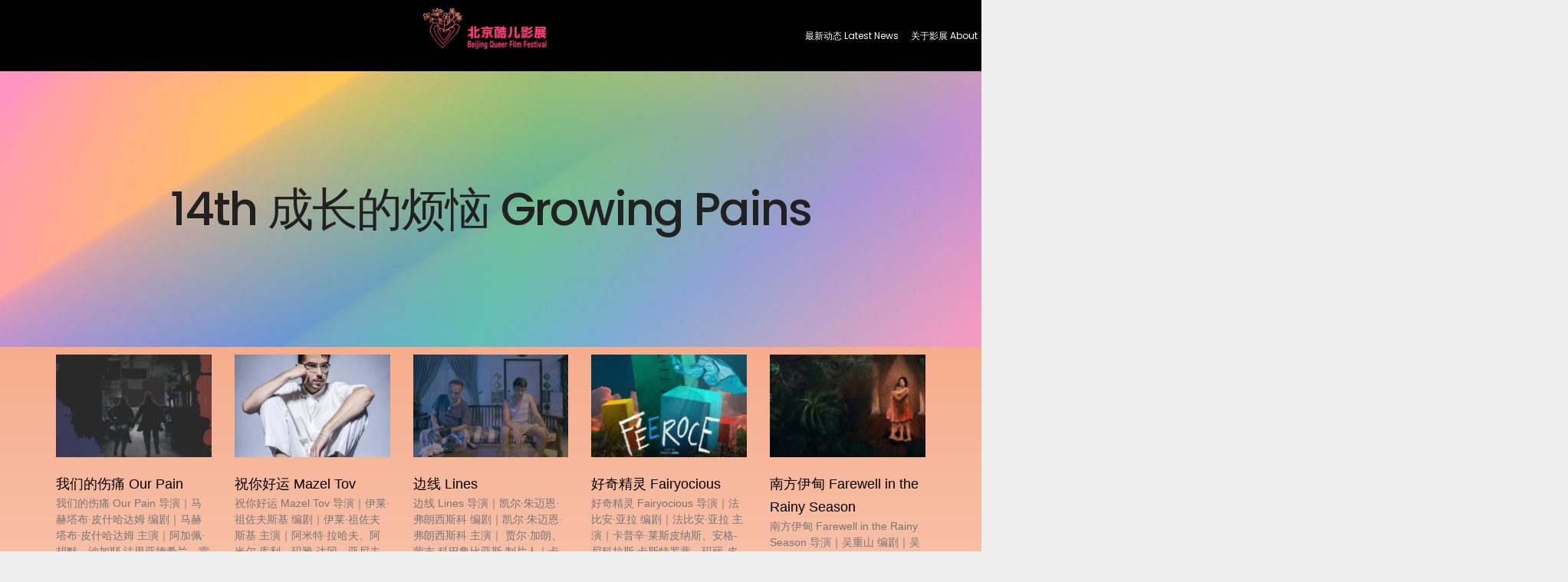

--- FILE ---
content_type: text/html; charset=UTF-8
request_url: https://www.bjqff.com/category/festival-history/14th-festival/%E6%88%90%E9%95%BF%E7%9A%84%E7%83%A6%E6%81%BC-growing-pains/
body_size: 31146
content:
<!DOCTYPE html>
<html lang="en-US">
<head>
	<meta charset="UTF-8">
	<meta name="viewport" content="width=device-width, initial-scale=1.0, viewport-fit=cover" />		<title>14th 成长的烦恼 Growing Pains &#8211; Beijing Queer Film Festival</title>
<meta name='robots' content='max-image-preview:large' />
<link rel="alternate" type="application/rss+xml" title="Beijing Queer Film Festival &raquo; Feed" href="https://www.bjqff.com/feed/" />
<link rel="alternate" type="application/rss+xml" title="Beijing Queer Film Festival &raquo; Comments Feed" href="https://www.bjqff.com/comments/feed/" />
<link rel="alternate" type="application/rss+xml" title="Beijing Queer Film Festival &raquo; 14th 成长的烦恼 Growing Pains Category Feed" href="https://www.bjqff.com/category/festival-history/14th-festival/%e6%88%90%e9%95%bf%e7%9a%84%e7%83%a6%e6%81%bc-growing-pains/feed/" />
<style id='wp-img-auto-sizes-contain-inline-css' type='text/css'>
img:is([sizes=auto i],[sizes^="auto," i]){contain-intrinsic-size:3000px 1500px}
/*# sourceURL=wp-img-auto-sizes-contain-inline-css */
</style>
<style id='wp-emoji-styles-inline-css' type='text/css'>

	img.wp-smiley, img.emoji {
		display: inline !important;
		border: none !important;
		box-shadow: none !important;
		height: 1em !important;
		width: 1em !important;
		margin: 0 0.07em !important;
		vertical-align: -0.1em !important;
		background: none !important;
		padding: 0 !important;
	}
/*# sourceURL=wp-emoji-styles-inline-css */
</style>
<link rel='stylesheet' id='wp-block-library-css' href='https://www.bjqff.com/wp-includes/css/dist/block-library/style.min.css?ver=6.9' type='text/css' media='all' />
<style id='classic-theme-styles-inline-css' type='text/css'>
/*! This file is auto-generated */
.wp-block-button__link{color:#fff;background-color:#32373c;border-radius:9999px;box-shadow:none;text-decoration:none;padding:calc(.667em + 2px) calc(1.333em + 2px);font-size:1.125em}.wp-block-file__button{background:#32373c;color:#fff;text-decoration:none}
/*# sourceURL=/wp-includes/css/classic-themes.min.css */
</style>
<style id='global-styles-inline-css' type='text/css'>
:root{--wp--preset--aspect-ratio--square: 1;--wp--preset--aspect-ratio--4-3: 4/3;--wp--preset--aspect-ratio--3-4: 3/4;--wp--preset--aspect-ratio--3-2: 3/2;--wp--preset--aspect-ratio--2-3: 2/3;--wp--preset--aspect-ratio--16-9: 16/9;--wp--preset--aspect-ratio--9-16: 9/16;--wp--preset--color--black: #000000;--wp--preset--color--cyan-bluish-gray: #abb8c3;--wp--preset--color--white: #ffffff;--wp--preset--color--pale-pink: #f78da7;--wp--preset--color--vivid-red: #cf2e2e;--wp--preset--color--luminous-vivid-orange: #ff6900;--wp--preset--color--luminous-vivid-amber: #fcb900;--wp--preset--color--light-green-cyan: #7bdcb5;--wp--preset--color--vivid-green-cyan: #00d084;--wp--preset--color--pale-cyan-blue: #8ed1fc;--wp--preset--color--vivid-cyan-blue: #0693e3;--wp--preset--color--vivid-purple: #9b51e0;--wp--preset--gradient--vivid-cyan-blue-to-vivid-purple: linear-gradient(135deg,rgb(6,147,227) 0%,rgb(155,81,224) 100%);--wp--preset--gradient--light-green-cyan-to-vivid-green-cyan: linear-gradient(135deg,rgb(122,220,180) 0%,rgb(0,208,130) 100%);--wp--preset--gradient--luminous-vivid-amber-to-luminous-vivid-orange: linear-gradient(135deg,rgb(252,185,0) 0%,rgb(255,105,0) 100%);--wp--preset--gradient--luminous-vivid-orange-to-vivid-red: linear-gradient(135deg,rgb(255,105,0) 0%,rgb(207,46,46) 100%);--wp--preset--gradient--very-light-gray-to-cyan-bluish-gray: linear-gradient(135deg,rgb(238,238,238) 0%,rgb(169,184,195) 100%);--wp--preset--gradient--cool-to-warm-spectrum: linear-gradient(135deg,rgb(74,234,220) 0%,rgb(151,120,209) 20%,rgb(207,42,186) 40%,rgb(238,44,130) 60%,rgb(251,105,98) 80%,rgb(254,248,76) 100%);--wp--preset--gradient--blush-light-purple: linear-gradient(135deg,rgb(255,206,236) 0%,rgb(152,150,240) 100%);--wp--preset--gradient--blush-bordeaux: linear-gradient(135deg,rgb(254,205,165) 0%,rgb(254,45,45) 50%,rgb(107,0,62) 100%);--wp--preset--gradient--luminous-dusk: linear-gradient(135deg,rgb(255,203,112) 0%,rgb(199,81,192) 50%,rgb(65,88,208) 100%);--wp--preset--gradient--pale-ocean: linear-gradient(135deg,rgb(255,245,203) 0%,rgb(182,227,212) 50%,rgb(51,167,181) 100%);--wp--preset--gradient--electric-grass: linear-gradient(135deg,rgb(202,248,128) 0%,rgb(113,206,126) 100%);--wp--preset--gradient--midnight: linear-gradient(135deg,rgb(2,3,129) 0%,rgb(40,116,252) 100%);--wp--preset--font-size--small: 13px;--wp--preset--font-size--medium: 20px;--wp--preset--font-size--large: 36px;--wp--preset--font-size--x-large: 42px;--wp--preset--spacing--20: 0.44rem;--wp--preset--spacing--30: 0.67rem;--wp--preset--spacing--40: 1rem;--wp--preset--spacing--50: 1.5rem;--wp--preset--spacing--60: 2.25rem;--wp--preset--spacing--70: 3.38rem;--wp--preset--spacing--80: 5.06rem;--wp--preset--shadow--natural: 6px 6px 9px rgba(0, 0, 0, 0.2);--wp--preset--shadow--deep: 12px 12px 50px rgba(0, 0, 0, 0.4);--wp--preset--shadow--sharp: 6px 6px 0px rgba(0, 0, 0, 0.2);--wp--preset--shadow--outlined: 6px 6px 0px -3px rgb(255, 255, 255), 6px 6px rgb(0, 0, 0);--wp--preset--shadow--crisp: 6px 6px 0px rgb(0, 0, 0);}:where(.is-layout-flex){gap: 0.5em;}:where(.is-layout-grid){gap: 0.5em;}body .is-layout-flex{display: flex;}.is-layout-flex{flex-wrap: wrap;align-items: center;}.is-layout-flex > :is(*, div){margin: 0;}body .is-layout-grid{display: grid;}.is-layout-grid > :is(*, div){margin: 0;}:where(.wp-block-columns.is-layout-flex){gap: 2em;}:where(.wp-block-columns.is-layout-grid){gap: 2em;}:where(.wp-block-post-template.is-layout-flex){gap: 1.25em;}:where(.wp-block-post-template.is-layout-grid){gap: 1.25em;}.has-black-color{color: var(--wp--preset--color--black) !important;}.has-cyan-bluish-gray-color{color: var(--wp--preset--color--cyan-bluish-gray) !important;}.has-white-color{color: var(--wp--preset--color--white) !important;}.has-pale-pink-color{color: var(--wp--preset--color--pale-pink) !important;}.has-vivid-red-color{color: var(--wp--preset--color--vivid-red) !important;}.has-luminous-vivid-orange-color{color: var(--wp--preset--color--luminous-vivid-orange) !important;}.has-luminous-vivid-amber-color{color: var(--wp--preset--color--luminous-vivid-amber) !important;}.has-light-green-cyan-color{color: var(--wp--preset--color--light-green-cyan) !important;}.has-vivid-green-cyan-color{color: var(--wp--preset--color--vivid-green-cyan) !important;}.has-pale-cyan-blue-color{color: var(--wp--preset--color--pale-cyan-blue) !important;}.has-vivid-cyan-blue-color{color: var(--wp--preset--color--vivid-cyan-blue) !important;}.has-vivid-purple-color{color: var(--wp--preset--color--vivid-purple) !important;}.has-black-background-color{background-color: var(--wp--preset--color--black) !important;}.has-cyan-bluish-gray-background-color{background-color: var(--wp--preset--color--cyan-bluish-gray) !important;}.has-white-background-color{background-color: var(--wp--preset--color--white) !important;}.has-pale-pink-background-color{background-color: var(--wp--preset--color--pale-pink) !important;}.has-vivid-red-background-color{background-color: var(--wp--preset--color--vivid-red) !important;}.has-luminous-vivid-orange-background-color{background-color: var(--wp--preset--color--luminous-vivid-orange) !important;}.has-luminous-vivid-amber-background-color{background-color: var(--wp--preset--color--luminous-vivid-amber) !important;}.has-light-green-cyan-background-color{background-color: var(--wp--preset--color--light-green-cyan) !important;}.has-vivid-green-cyan-background-color{background-color: var(--wp--preset--color--vivid-green-cyan) !important;}.has-pale-cyan-blue-background-color{background-color: var(--wp--preset--color--pale-cyan-blue) !important;}.has-vivid-cyan-blue-background-color{background-color: var(--wp--preset--color--vivid-cyan-blue) !important;}.has-vivid-purple-background-color{background-color: var(--wp--preset--color--vivid-purple) !important;}.has-black-border-color{border-color: var(--wp--preset--color--black) !important;}.has-cyan-bluish-gray-border-color{border-color: var(--wp--preset--color--cyan-bluish-gray) !important;}.has-white-border-color{border-color: var(--wp--preset--color--white) !important;}.has-pale-pink-border-color{border-color: var(--wp--preset--color--pale-pink) !important;}.has-vivid-red-border-color{border-color: var(--wp--preset--color--vivid-red) !important;}.has-luminous-vivid-orange-border-color{border-color: var(--wp--preset--color--luminous-vivid-orange) !important;}.has-luminous-vivid-amber-border-color{border-color: var(--wp--preset--color--luminous-vivid-amber) !important;}.has-light-green-cyan-border-color{border-color: var(--wp--preset--color--light-green-cyan) !important;}.has-vivid-green-cyan-border-color{border-color: var(--wp--preset--color--vivid-green-cyan) !important;}.has-pale-cyan-blue-border-color{border-color: var(--wp--preset--color--pale-cyan-blue) !important;}.has-vivid-cyan-blue-border-color{border-color: var(--wp--preset--color--vivid-cyan-blue) !important;}.has-vivid-purple-border-color{border-color: var(--wp--preset--color--vivid-purple) !important;}.has-vivid-cyan-blue-to-vivid-purple-gradient-background{background: var(--wp--preset--gradient--vivid-cyan-blue-to-vivid-purple) !important;}.has-light-green-cyan-to-vivid-green-cyan-gradient-background{background: var(--wp--preset--gradient--light-green-cyan-to-vivid-green-cyan) !important;}.has-luminous-vivid-amber-to-luminous-vivid-orange-gradient-background{background: var(--wp--preset--gradient--luminous-vivid-amber-to-luminous-vivid-orange) !important;}.has-luminous-vivid-orange-to-vivid-red-gradient-background{background: var(--wp--preset--gradient--luminous-vivid-orange-to-vivid-red) !important;}.has-very-light-gray-to-cyan-bluish-gray-gradient-background{background: var(--wp--preset--gradient--very-light-gray-to-cyan-bluish-gray) !important;}.has-cool-to-warm-spectrum-gradient-background{background: var(--wp--preset--gradient--cool-to-warm-spectrum) !important;}.has-blush-light-purple-gradient-background{background: var(--wp--preset--gradient--blush-light-purple) !important;}.has-blush-bordeaux-gradient-background{background: var(--wp--preset--gradient--blush-bordeaux) !important;}.has-luminous-dusk-gradient-background{background: var(--wp--preset--gradient--luminous-dusk) !important;}.has-pale-ocean-gradient-background{background: var(--wp--preset--gradient--pale-ocean) !important;}.has-electric-grass-gradient-background{background: var(--wp--preset--gradient--electric-grass) !important;}.has-midnight-gradient-background{background: var(--wp--preset--gradient--midnight) !important;}.has-small-font-size{font-size: var(--wp--preset--font-size--small) !important;}.has-medium-font-size{font-size: var(--wp--preset--font-size--medium) !important;}.has-large-font-size{font-size: var(--wp--preset--font-size--large) !important;}.has-x-large-font-size{font-size: var(--wp--preset--font-size--x-large) !important;}
:where(.wp-block-post-template.is-layout-flex){gap: 1.25em;}:where(.wp-block-post-template.is-layout-grid){gap: 1.25em;}
:where(.wp-block-term-template.is-layout-flex){gap: 1.25em;}:where(.wp-block-term-template.is-layout-grid){gap: 1.25em;}
:where(.wp-block-columns.is-layout-flex){gap: 2em;}:where(.wp-block-columns.is-layout-grid){gap: 2em;}
:root :where(.wp-block-pullquote){font-size: 1.5em;line-height: 1.6;}
/*# sourceURL=global-styles-inline-css */
</style>
<link rel='stylesheet' id='mantra-style-css' href='https://www.bjqff.com/wp-content/themes/mantra/style.css?ver=3.3.3' type='text/css' media='all' />
<style id='mantra-style-inline-css' type='text/css'>
 #wrapper { max-width: 1050px; } #content { width: 100%; max-width:800px; max-width: calc( 100% - 250px ); } #content { max-width:1050px; margin-top:0; } html { font-size:14px; } #bg_image { display:block; margin:0 auto; } #access ul li { background-color:#ffffff} body, input, textarea {font-family:Segoe UI, Arial, sans-serif; } #content h1.entry-title a, #content h2.entry-title a, #content h1.entry-title, #content h2.entry-title, #front-text1 h2, #front-text2 h2 {font-family:Georgia, Times New Roman, Times, serif; } .widget-area {font-family:Helvetica, sans-serif; } .entry-content h1, .entry-content h2, .entry-content h3, .entry-content h4, .entry-content h5, .entry-content h6 {font-family:Georgia, Times New Roman, Times, serif; } .nocomments, .nocomments2 {display:none;} #header-container > div { margin-top:20px; } #header-container > div { margin-left:40px; } body { background-color:#ededed !important; } #header { background-color:#ffffff; } #footer { background-color:#ffffff; } #footer2 { background-color:#ffffff; } #site-title span a { color:#0D85CC; } #site-description { color:#999999; } #content, .column-text, #front-text3, #front-text4 { color:#333333 ;} .widget-area a:link, .widget-area a:visited, a:link, a:visited ,#searchform #s:hover, #container #s:hover, #access a:hover, #wp-calendar tbody td a, #site-info a, #site-copyright a, #access li:hover > a, #access ul ul:hover > a { color:#0D85CC; } a:hover, .entry-meta a:hover, .entry-utility a:hover, .widget-area a:hover { color:#12a7ff; } #content .entry-title a, #content .entry-title, #content h1, #content h2, #content h3, #content h4, #content h5, #content h6 { color:#444444; } #content .entry-title a:hover { color:#000000; } .widget-title { background-color:#444444; } .widget-title { color:#2EA5FD; } #footer-widget-area .widget-title { color:#0C85CD; } #footer-widget-area a { color:#666666; } #footer-widget-area a:hover { color:#888888; } body .wp-caption { background-image:url(https://www.bjqff.com/wp-content/themes/mantra/resources/images/pins/Pin2.png); } .entry-content p:not(:last-child), .entry-content ul, .entry-summary ul, .entry-content ol, .entry-summary ol { margin-bottom:1.5em;} .entry-meta .entry-time { display:none; } #branding { height:75px ;} 
/* Mantra Custom CSS */
/*# sourceURL=mantra-style-inline-css */
</style>
<link rel='stylesheet' id='mantra-mobile-css' href='https://www.bjqff.com/wp-content/themes/mantra/resources/css/style-mobile.css?ver=3.3.3' type='text/css' media='all' />
<link rel='stylesheet' id='elementor-frontend-css' href='https://www.bjqff.com/wp-content/plugins/elementor/assets/css/frontend.min.css?ver=3.34.1' type='text/css' media='all' />
<link rel='stylesheet' id='widget-image-css' href='https://www.bjqff.com/wp-content/plugins/elementor/assets/css/widget-image.min.css?ver=3.34.1' type='text/css' media='all' />
<link rel='stylesheet' id='widget-nav-menu-css' href='https://www.bjqff.com/wp-content/plugins/elementor-pro/assets/css/widget-nav-menu.min.css?ver=3.30.1' type='text/css' media='all' />
<link rel='stylesheet' id='widget-search-css' href='https://www.bjqff.com/wp-content/plugins/elementor-pro/assets/css/widget-search.min.css?ver=3.30.1' type='text/css' media='all' />
<link rel='stylesheet' id='e-sticky-css' href='https://www.bjqff.com/wp-content/plugins/elementor-pro/assets/css/modules/sticky.min.css?ver=3.30.1' type='text/css' media='all' />
<link rel='stylesheet' id='widget-heading-css' href='https://www.bjqff.com/wp-content/plugins/elementor/assets/css/widget-heading.min.css?ver=3.34.1' type='text/css' media='all' />
<link rel='stylesheet' id='widget-icon-list-css' href='https://www.bjqff.com/wp-content/plugins/elementor/assets/css/widget-icon-list.min.css?ver=3.34.1' type='text/css' media='all' />
<link rel='stylesheet' id='widget-social-icons-css' href='https://www.bjqff.com/wp-content/plugins/elementor/assets/css/widget-social-icons.min.css?ver=3.34.1' type='text/css' media='all' />
<link rel='stylesheet' id='e-apple-webkit-css' href='https://www.bjqff.com/wp-content/plugins/elementor/assets/css/conditionals/apple-webkit.min.css?ver=3.34.1' type='text/css' media='all' />
<link rel='stylesheet' id='widget-posts-css' href='https://www.bjqff.com/wp-content/plugins/elementor-pro/assets/css/widget-posts.min.css?ver=3.30.1' type='text/css' media='all' />
<link rel='stylesheet' id='widget-spacer-css' href='https://www.bjqff.com/wp-content/plugins/elementor/assets/css/widget-spacer.min.css?ver=3.34.1' type='text/css' media='all' />
<link rel='stylesheet' id='elementor-post-6102-css' href='https://www.bjqff.com/wp-content/uploads/elementor/css/post-6102.css?ver=1767839741' type='text/css' media='all' />
<link rel='stylesheet' id='elementor-post-3758-css' href='https://www.bjqff.com/wp-content/uploads/elementor/css/post-3758.css?ver=1767839741' type='text/css' media='all' />
<link rel='stylesheet' id='elementor-post-3767-css' href='https://www.bjqff.com/wp-content/uploads/elementor/css/post-3767.css?ver=1767839741' type='text/css' media='all' />
<link rel='stylesheet' id='elementor-post-6300-css' href='https://www.bjqff.com/wp-content/uploads/elementor/css/post-6300.css?ver=1767839741' type='text/css' media='all' />
<link rel='stylesheet' id='elementor-gf-local-roboto-css' href='https://www.bjqff.com/wp-content/uploads/elementor/google-fonts/css/roboto.css?ver=1745774366' type='text/css' media='all' />
<link rel='stylesheet' id='elementor-gf-local-robotoslab-css' href='https://www.bjqff.com/wp-content/uploads/elementor/google-fonts/css/robotoslab.css?ver=1745774287' type='text/css' media='all' />
<link rel='stylesheet' id='elementor-gf-local-poppins-css' href='https://www.bjqff.com/wp-content/uploads/elementor/google-fonts/css/poppins.css?ver=1745774312' type='text/css' media='all' />
<script type="text/javascript" src="https://www.bjqff.com/wp-includes/js/jquery/jquery.min.js?ver=3.7.1" id="jquery-core-js"></script>
<script type="text/javascript" src="https://www.bjqff.com/wp-includes/js/jquery/jquery-migrate.min.js?ver=3.4.1" id="jquery-migrate-js"></script>
<script type="text/javascript" id="mantra-frontend-js-extra">
/* <![CDATA[ */
var mantra_options = {"responsive":"1","image_class":"imageNone","equalize_sidebars":"0"};
//# sourceURL=mantra-frontend-js-extra
/* ]]> */
</script>
<script type="text/javascript" src="https://www.bjqff.com/wp-content/themes/mantra/resources/js/frontend.js?ver=3.3.3" id="mantra-frontend-js"></script>
<link rel="https://api.w.org/" href="https://www.bjqff.com/wp-json/" /><link rel="alternate" title="JSON" type="application/json" href="https://www.bjqff.com/wp-json/wp/v2/categories/233" /><link rel="EditURI" type="application/rsd+xml" title="RSD" href="https://www.bjqff.com/xmlrpc.php?rsd" />
<meta name="generator" content="WordPress 6.9" />
<!--[if lte IE 8]> <style type="text/css" media="screen"> #access ul li, .edit-link a , #footer-widget-area .widget-title, .entry-meta,.entry-meta .comments-link, .short-button-light, .short-button-dark ,.short-button-color ,blockquote { position:relative; behavior: url(https://www.bjqff.com/wp-content/themes/mantra/resources/js/PIE/PIE.php); } #access ul ul { -pie-box-shadow:0px 5px 5px #999; } #access ul li.current_page_item, #access ul li.current-menu-item , #access ul li ,#access ul ul ,#access ul ul li, .commentlist li.comment ,.commentlist .avatar, .nivo-caption, .theme-default .nivoSlider { behavior: url(https://www.bjqff.com/wp-content/themes/mantra/resources/js/PIE/PIE.php); } </style> <![endif]--><meta name="generator" content="Elementor 3.34.1; features: e_font_icon_svg, additional_custom_breakpoints; settings: css_print_method-external, google_font-enabled, font_display-swap">
			<style>
				.e-con.e-parent:nth-of-type(n+4):not(.e-lazyloaded):not(.e-no-lazyload),
				.e-con.e-parent:nth-of-type(n+4):not(.e-lazyloaded):not(.e-no-lazyload) * {
					background-image: none !important;
				}
				@media screen and (max-height: 1024px) {
					.e-con.e-parent:nth-of-type(n+3):not(.e-lazyloaded):not(.e-no-lazyload),
					.e-con.e-parent:nth-of-type(n+3):not(.e-lazyloaded):not(.e-no-lazyload) * {
						background-image: none !important;
					}
				}
				@media screen and (max-height: 640px) {
					.e-con.e-parent:nth-of-type(n+2):not(.e-lazyloaded):not(.e-no-lazyload),
					.e-con.e-parent:nth-of-type(n+2):not(.e-lazyloaded):not(.e-no-lazyload) * {
						background-image: none !important;
					}
				}
			</style>
			<link rel="icon" href="https://www.bjqff.com/wp-content/uploads/2024/05/cropped-北京酷儿影展单LOGO-1-32x32.png" sizes="32x32" />
<link rel="icon" href="https://www.bjqff.com/wp-content/uploads/2024/05/cropped-北京酷儿影展单LOGO-1-192x192.png" sizes="192x192" />
<link rel="apple-touch-icon" href="https://www.bjqff.com/wp-content/uploads/2024/05/cropped-北京酷儿影展单LOGO-1-180x180.png" />
<meta name="msapplication-TileImage" content="https://www.bjqff.com/wp-content/uploads/2024/05/cropped-北京酷儿影展单LOGO-1-270x270.png" />
<!--[if lt IE 9]>
	<script>
	document.createElement('header');
	document.createElement('nav');
	document.createElement('section');
	document.createElement('article');
	document.createElement('aside');
	document.createElement('footer');
	document.createElement('hgroup');
	</script>
	<![endif]--> 		<style type="text/css" id="wp-custom-css">
			/*
You can add your own CSS here.

Click the help icon above to learn more.
*/

h1#site-title { display: none; }

/** Start Block Kit CSS: 144-3-3a7d335f39a8579c20cdf02f8d462582 **/

.envato-block__preview{overflow: visible;}

/* Envato Kit 141 Custom Styles - Applied to the element under Advanced */

.elementor-headline-animation-type-drop-in .elementor-headline-dynamic-wrapper{
	text-align: center;
}
.envato-kit-141-top-0 h1,
.envato-kit-141-top-0 h2,
.envato-kit-141-top-0 h3,
.envato-kit-141-top-0 h4,
.envato-kit-141-top-0 h5,
.envato-kit-141-top-0 h6,
.envato-kit-141-top-0 p {
	margin-top: 0;
}

.envato-kit-141-newsletter-inline .elementor-field-textual.elementor-size-md {
	padding-left: 1.5rem;
	padding-right: 1.5rem;
}

.envato-kit-141-bottom-0 p {
	margin-bottom: 0;
}

.envato-kit-141-bottom-8 .elementor-price-list .elementor-price-list-item .elementor-price-list-header {
	margin-bottom: .5rem;
}

.envato-kit-141.elementor-widget-testimonial-carousel.elementor-pagination-type-bullets .swiper-container {
	padding-bottom: 52px;
}

.envato-kit-141-display-inline {
	display: inline-block;
}

.envato-kit-141 .elementor-slick-slider ul.slick-dots {
	bottom: -40px;
}

/** End Block Kit CSS: 144-3-3a7d335f39a8579c20cdf02f8d462582 **/



/** Start Block Kit CSS: 141-3-1d55f1e76be9fb1a8d9de88accbe962f **/

.envato-kit-138-bracket .elementor-widget-container > *:before{
	content:"[";
	color:#ffab00;
	display:inline-block;
	margin-right:4px;
	line-height:1em;
	position:relative;
	top:-1px;
}

.envato-kit-138-bracket .elementor-widget-container > *:after{
	content:"]";
	color:#ffab00;
	display:inline-block;
	margin-left:4px;
	line-height:1em;
	position:relative;
	top:-1px;
}

/** End Block Kit CSS: 141-3-1d55f1e76be9fb1a8d9de88accbe962f **/

		</style>
		</head>
<body class="archive category category--growing-pains category-233 wp-custom-logo wp-theme-mantra mantra-image-none mantra-caption-white mantra-hratio-0 mantra-no-sidebar mantra-menu-left elementor-page-6300 elementor-default elementor-template-full-width elementor-kit-6102">
		<nav data-elementor-type="header" data-elementor-id="3758" class="elementor elementor-3758 elementor-location-header" data-elementor-post-type="elementor_library">
			<div class="elementor-element elementor-element-40a5d52c e-flex e-con-boxed e-con e-parent" data-id="40a5d52c" data-element_type="container" data-settings="{&quot;background_background&quot;:&quot;classic&quot;,&quot;sticky&quot;:&quot;top&quot;,&quot;sticky_on&quot;:[&quot;desktop&quot;,&quot;tablet&quot;,&quot;mobile&quot;],&quot;sticky_offset&quot;:0,&quot;sticky_effects_offset&quot;:0,&quot;sticky_anchor_link_offset&quot;:0}">
					<div class="e-con-inner">
		<div class="elementor-element elementor-element-499f97a1 e-con-full e-flex e-con e-child" data-id="499f97a1" data-element_type="container">
				<div class="elementor-element elementor-element-f4e41be elementor-widget-mobile__width-initial elementor-widget__width-auto elementor-widget elementor-widget-image" data-id="f4e41be" data-element_type="widget" data-widget_type="image.default">
				<div class="elementor-widget-container">
																<a href="https://www.bjqff.com">
							<img fetchpriority="high" width="2835" height="819" src="https://www.bjqff.com/wp-content/uploads/2023/03/北京酷儿影展横版.png" class="attachment-full size-full wp-image-3353" alt="" srcset="https://www.bjqff.com/wp-content/uploads/2023/03/北京酷儿影展横版.png 2835w, https://www.bjqff.com/wp-content/uploads/2023/03/北京酷儿影展横版-300x87.png 300w, https://www.bjqff.com/wp-content/uploads/2023/03/北京酷儿影展横版-1024x296.png 1024w, https://www.bjqff.com/wp-content/uploads/2023/03/北京酷儿影展横版-768x222.png 768w, https://www.bjqff.com/wp-content/uploads/2023/03/北京酷儿影展横版-1536x444.png 1536w, https://www.bjqff.com/wp-content/uploads/2023/03/北京酷儿影展横版-2048x592.png 2048w" sizes="(max-width: 2835px) 100vw, 2835px" />								</a>
															</div>
				</div>
				<div class="elementor-element elementor-element-65c5e746 elementor-nav-menu__align-center elementor-widget-mobile__width-initial elementor-widget__width-auto elementor-nav-menu--dropdown-tablet elementor-nav-menu__text-align-aside elementor-nav-menu--toggle elementor-nav-menu--burger elementor-widget elementor-widget-nav-menu" data-id="65c5e746" data-element_type="widget" data-settings="{&quot;layout&quot;:&quot;horizontal&quot;,&quot;submenu_icon&quot;:{&quot;value&quot;:&quot;&lt;svg class=\&quot;e-font-icon-svg e-fas-caret-down\&quot; viewBox=\&quot;0 0 320 512\&quot; xmlns=\&quot;http:\/\/www.w3.org\/2000\/svg\&quot;&gt;&lt;path d=\&quot;M31.3 192h257.3c17.8 0 26.7 21.5 14.1 34.1L174.1 354.8c-7.8 7.8-20.5 7.8-28.3 0L17.2 226.1C4.6 213.5 13.5 192 31.3 192z\&quot;&gt;&lt;\/path&gt;&lt;\/svg&gt;&quot;,&quot;library&quot;:&quot;fa-solid&quot;},&quot;toggle&quot;:&quot;burger&quot;}" data-widget_type="nav-menu.default">
				<div class="elementor-widget-container">
								<nav aria-label="Menu" class="elementor-nav-menu--main elementor-nav-menu__container elementor-nav-menu--layout-horizontal e--pointer-underline e--animation-drop-in">
				<ul id="menu-1-65c5e746" class="elementor-nav-menu"><li class="menu-item menu-item-type-post_type menu-item-object-page menu-item-6462"><a href="https://www.bjqff.com/single-post-promotion-articles/" class="elementor-item">最新动态 Latest News</a></li>
<li class="menu-item menu-item-type-taxonomy menu-item-object-category menu-item-has-children menu-item-4599"><a href="https://www.bjqff.com/category/about-festival/" class="elementor-item">关于影展 About</a>
<ul class="sub-menu elementor-nav-menu--dropdown">
	<li class="menu-item menu-item-type-taxonomy menu-item-object-category menu-item-4601"><a href="https://www.bjqff.com/category/about-festival/festival-introduction/" class="elementor-sub-item">影展简介 Introduction</a></li>
	<li class="menu-item menu-item-type-taxonomy menu-item-object-category menu-item-4623"><a href="https://www.bjqff.com/category/about-festival/committee/" class="elementor-sub-item">组委会 Committee</a></li>
	<li class="menu-item menu-item-type-taxonomy menu-item-object-category menu-item-4600"><a href="https://www.bjqff.com/category/about-festival/events-abroad/" class="elementor-sub-item">影展在海外 Events Abroad</a></li>
</ul>
</li>
<li class="menu-item menu-item-type-taxonomy menu-item-object-category current-category-ancestor current-menu-ancestor menu-item-has-children menu-item-4532"><a href="https://www.bjqff.com/category/festival-history/" class="elementor-item">往届影展 Festival History</a>
<ul class="sub-menu elementor-nav-menu--dropdown">
	<li class="menu-item menu-item-type-taxonomy menu-item-object-category menu-item-4618"><a href="https://www.bjqff.com/category/festival-history/1st-festival/" class="elementor-sub-item">第一届酷儿影展 1st Festival</a></li>
	<li class="menu-item menu-item-type-taxonomy menu-item-object-category menu-item-4621"><a href="https://www.bjqff.com/category/festival-history/%e7%ac%ac%e4%ba%8c%e5%b1%8a%e9%85%b7%e5%84%bf%e5%bd%b1%e5%b1%95-2nd-festival/" class="elementor-sub-item">第二届酷儿影展 2nd Festival</a></li>
	<li class="menu-item menu-item-type-taxonomy menu-item-object-category menu-item-has-children menu-item-4537"><a href="https://www.bjqff.com/category/festival-history/3rd-festival/" class="elementor-sub-item">第三届酷儿影展 3rd Festival</a>
	<ul class="sub-menu elementor-nav-menu--dropdown">
		<li class="menu-item menu-item-type-taxonomy menu-item-object-category menu-item-4639"><a href="https://www.bjqff.com/category/festival-history/3rd-festival/the-opening-speech/" class="elementor-sub-item">3rd 开幕词 The Opening</a></li>
		<li class="menu-item menu-item-type-taxonomy menu-item-object-category menu-item-4637"><a href="https://www.bjqff.com/category/festival-history/3rd-festival/transgender-transvestite-transnature/" class="elementor-sub-item">3rd 变装、变性、变质 Trans-</a></li>
		<li class="menu-item menu-item-type-taxonomy menu-item-object-category menu-item-4638"><a href="https://www.bjqff.com/category/festival-history/3rd-festival/the-female-society/" class="elementor-sub-item">3rd 女女社会 Female Society</a></li>
		<li class="menu-item menu-item-type-taxonomy menu-item-object-category menu-item-4640"><a href="https://www.bjqff.com/category/festival-history/3rd-festival/short-films/" class="elementor-sub-item">3rd 短句 Short Films</a></li>
	</ul>
</li>
	<li class="menu-item menu-item-type-taxonomy menu-item-object-category menu-item-has-children menu-item-4538"><a href="https://www.bjqff.com/category/festival-history/%e7%ac%ac%e5%9b%9b%e5%b1%8a%e9%85%b7%e5%84%bf%e5%bd%b1%e5%b1%95-4th-festival/" class="elementor-sub-item">第四届酷儿影展 4th Festival</a>
	<ul class="sub-menu elementor-nav-menu--dropdown">
		<li class="menu-item menu-item-type-taxonomy menu-item-object-category menu-item-4679"><a href="https://www.bjqff.com/category/festival-history/%e7%ac%ac%e5%9b%9b%e5%b1%8a%e9%85%b7%e5%84%bf%e5%bd%b1%e5%b1%95-4th-festival/%e5%bc%80%e5%b9%95%e7%a4%bc-opening-ceremony/" class="elementor-sub-item">4th 开幕礼 Opening Ceremony</a></li>
		<li class="menu-item menu-item-type-taxonomy menu-item-object-category menu-item-4685"><a href="https://www.bjqff.com/category/festival-history/%e7%ac%ac%e5%9b%9b%e5%b1%8a%e9%85%b7%e5%84%bf%e5%bd%b1%e5%b1%95-4th-festival/%e9%97%ad%e5%b9%95%e7%a4%bc-closing-ceremony/" class="elementor-sub-item">4th 闭幕礼 Closing ceremony</a></li>
		<li class="menu-item menu-item-type-taxonomy menu-item-object-category menu-item-4677"><a href="https://www.bjqff.com/category/festival-history/%e7%ac%ac%e5%9b%9b%e5%b1%8a%e9%85%b7%e5%84%bf%e5%bd%b1%e5%b1%95-4th-festival/%e5%90%91%e7%ac%ac%e5%9b%9b%e5%b1%8a%e8%87%b4%e6%95%ac-a-tribute/" class="elementor-sub-item">4th 向第四届致敬 A Tribute</a></li>
		<li class="menu-item menu-item-type-taxonomy menu-item-object-category menu-item-4681"><a href="https://www.bjqff.com/category/festival-history/%e7%ac%ac%e5%9b%9b%e5%b1%8a%e9%85%b7%e5%84%bf%e5%bd%b1%e5%b1%95-4th-festival/%e5%8f%8b%e6%9c%8b%e8%87%aa%e5%8f%8b%e9%82%a6%e6%9d%a5-diversity/" class="elementor-sub-item">4th 有朋自友邦来 Diversities</a></li>
		<li class="menu-item menu-item-type-taxonomy menu-item-object-category menu-item-has-children menu-item-4678"><a href="https://www.bjqff.com/category/festival-history/%e7%ac%ac%e5%9b%9b%e5%b1%8a%e9%85%b7%e5%84%bf%e5%bd%b1%e5%b1%95-4th-festival/%e5%af%bc%e6%bc%94%e4%b8%bb%e9%a1%b5-filmmakers/" class="elementor-sub-item">4th 导演主页 Filmmakers</a>
		<ul class="sub-menu elementor-nav-menu--dropdown">
			<li class="menu-item menu-item-type-taxonomy menu-item-object-category menu-item-4687"><a href="https://www.bjqff.com/category/festival-history/%e7%ac%ac%e5%9b%9b%e5%b1%8a%e9%85%b7%e5%84%bf%e5%bd%b1%e5%b1%95-4th-festival/%e5%af%bc%e6%bc%94%e4%b8%bb%e9%a1%b5-filmmakers/%e5%91%a8%e7%be%8e%e7%8e%b2-zero-chou/" class="elementor-sub-item">4th 周美玲 Zero Chou</a></li>
			<li class="menu-item menu-item-type-taxonomy menu-item-object-category menu-item-4688"><a href="https://www.bjqff.com/category/festival-history/%e7%ac%ac%e5%9b%9b%e5%b1%8a%e9%85%b7%e5%84%bf%e5%bd%b1%e5%b1%95-4th-festival/%e5%af%bc%e6%bc%94%e4%b8%bb%e9%a1%b5-filmmakers/%e6%b4%aa%e8%8d%a3%e6%9d%b0-kit-hung/" class="elementor-sub-item">4th 洪荣杰 Kit Hung</a></li>
			<li class="menu-item menu-item-type-taxonomy menu-item-object-category menu-item-4689"><a href="https://www.bjqff.com/category/festival-history/%e7%ac%ac%e5%9b%9b%e5%b1%8a%e9%85%b7%e5%84%bf%e5%bd%b1%e5%b1%95-4th-festival/%e5%af%bc%e6%bc%94%e4%b8%bb%e9%a1%b5-filmmakers/%e7%88%b1%e5%88%a9%e5%8a%a0-j-b-erreca/" class="elementor-sub-item">4th 爱利加 J-B Erreca</a></li>
		</ul>
</li>
		<li class="menu-item menu-item-type-taxonomy menu-item-object-category menu-item-4683"><a href="https://www.bjqff.com/category/festival-history/%e7%ac%ac%e5%9b%9b%e5%b1%8a%e9%85%b7%e5%84%bf%e5%bd%b1%e5%b1%95-4th-festival/%e7%9f%b3%e5%a4%b4%ef%bc%9a%e5%9c%a8%e4%b8%80%e8%b5%b7%e4%b9%8b%e5%9b%be%e7%94%bb-arts/" class="elementor-sub-item">4th 石头：在一起之图画 Arts</a></li>
		<li class="menu-item menu-item-type-taxonomy menu-item-object-category menu-item-4675"><a href="https://www.bjqff.com/category/festival-history/%e7%ac%ac%e5%9b%9b%e5%b1%8a%e9%85%b7%e5%84%bf%e5%bd%b1%e5%b1%95-4th-festival/tv%e5%be%80%e4%ba%8b-tv-memories/" class="elementor-sub-item">4th TV往事 TV Memories</a></li>
		<li class="menu-item menu-item-type-taxonomy menu-item-object-category menu-item-4686"><a href="https://www.bjqff.com/category/festival-history/%e7%ac%ac%e5%9b%9b%e5%b1%8a%e9%85%b7%e5%84%bf%e5%bd%b1%e5%b1%95-4th-festival/%e9%a6%99%e6%b8%af%e4%ba%ba%e9%97%b4%e5%bf%97-hk-gaygazine/" class="elementor-sub-item">4th 香港人间志 HK Gaygazine</a></li>
		<li class="menu-item menu-item-type-taxonomy menu-item-object-category menu-item-4676"><a href="https://www.bjqff.com/category/festival-history/%e7%ac%ac%e5%9b%9b%e5%b1%8a%e9%85%b7%e5%84%bf%e5%bd%b1%e5%b1%95-4th-festival/%e5%8f%b0%e6%b9%be%e7%b2%be%e9%80%89-taiwan-zest/" class="elementor-sub-item">4th 台湾精选 Taiwan Zest</a></li>
		<li class="menu-item menu-item-type-taxonomy menu-item-object-category menu-item-4680"><a href="https://www.bjqff.com/category/festival-history/%e7%ac%ac%e5%9b%9b%e5%b1%8a%e9%85%b7%e5%84%bf%e5%bd%b1%e5%b1%95-4th-festival/%e6%98%9f%e6%b5%aa%e6%bd%ae-sg-new-potence/" class="elementor-sub-item">4th 星浪潮 SG New Potence</a></li>
		<li class="menu-item menu-item-type-taxonomy menu-item-object-category menu-item-4682"><a href="https://www.bjqff.com/category/festival-history/%e7%ac%ac%e5%9b%9b%e5%b1%8a%e9%85%b7%e5%84%bf%e5%bd%b1%e5%b1%95-4th-festival/%e7%9f%ad%e5%8f%a5-short-films/" class="elementor-sub-item">4th 短句 Short Films</a></li>
		<li class="menu-item menu-item-type-taxonomy menu-item-object-category menu-item-4684"><a href="https://www.bjqff.com/category/festival-history/%e7%ac%ac%e5%9b%9b%e5%b1%8a%e9%85%b7%e5%84%bf%e5%bd%b1%e5%b1%95-4th-festival/%e9%95%bf%e8%b0%83-feature-films/" class="elementor-sub-item">4th 长调 Feature Films</a></li>
	</ul>
</li>
	<li class="menu-item menu-item-type-taxonomy menu-item-object-category menu-item-has-children menu-item-4534"><a href="https://www.bjqff.com/category/festival-history/2011%e5%b9%b4%e5%bd%b1%e5%b1%95-2011-film-festival/" class="elementor-sub-item">第五届酷儿影展 5th Festival</a>
	<ul class="sub-menu elementor-nav-menu--dropdown">
		<li class="menu-item menu-item-type-taxonomy menu-item-object-category menu-item-4699"><a href="https://www.bjqff.com/category/festival-history/2011%e5%b9%b4%e5%bd%b1%e5%b1%95-2011-film-festival/%e8%87%b4%e8%be%9e-preface/" class="elementor-sub-item">5th 致辞 Preface</a></li>
		<li class="menu-item menu-item-type-taxonomy menu-item-object-category menu-item-4692"><a href="https://www.bjqff.com/category/festival-history/2011%e5%b9%b4%e5%bd%b1%e5%b1%95-2011-film-festival/%e5%bc%80%e5%b9%95%e7%89%87-opening-films/" class="elementor-sub-item">5th 开幕片 Opening Films</a></li>
		<li class="menu-item menu-item-type-taxonomy menu-item-object-category menu-item-4700"><a href="https://www.bjqff.com/category/festival-history/2011%e5%b9%b4%e5%bd%b1%e5%b1%95-2011-film-festival/%e9%97%ad%e5%b9%95%e7%89%87-closing-film/" class="elementor-sub-item">5th 闭幕片 Closing Film</a></li>
		<li class="menu-item menu-item-type-taxonomy menu-item-object-category menu-item-4694"><a href="https://www.bjqff.com/category/festival-history/2011%e5%b9%b4%e5%bd%b1%e5%b1%95-2011-film-festival/%e5%bd%b1%e5%b1%95%e8%b5%84%e8%ae%af-events/" class="elementor-sub-item">5th 影展资讯 events &amp; press</a></li>
		<li class="menu-item menu-item-type-taxonomy menu-item-object-category menu-item-4693"><a href="https://www.bjqff.com/category/festival-history/2011%e5%b9%b4%e5%bd%b1%e5%b1%95-2011-film-festival/%e5%bd%b1%e5%b1%95%e5%8d%81%e5%b9%b4%e5%9b%9e%e9%a1%be-retrospective/" class="elementor-sub-item">5th 影展回顾 Retrospective</a></li>
		<li class="menu-item menu-item-type-taxonomy menu-item-object-category menu-item-4698"><a href="https://www.bjqff.com/category/festival-history/2011%e5%b9%b4%e5%bd%b1%e5%b1%95-2011-film-festival/%e7%8e%b0%e5%9c%ba%e5%9b%be%e7%89%87-gallery/" class="elementor-sub-item">5th 现场图片 Gallery</a></li>
		<li class="menu-item menu-item-type-taxonomy menu-item-object-category menu-item-4690"><a href="https://www.bjqff.com/category/festival-history/2011%e5%b9%b4%e5%bd%b1%e5%b1%95-2011-film-festival/%e5%90%88%e4%bd%9c%e6%84%9f%e8%b0%a2%e6%9c%ba%e6%9e%84-partners/" class="elementor-sub-item">5th 合作感谢机构 Partners</a></li>
		<li class="menu-item menu-item-type-taxonomy menu-item-object-category menu-item-has-children menu-item-4691"><a href="https://www.bjqff.com/category/festival-history/2011%e5%b9%b4%e5%bd%b1%e5%b1%95-2011-film-festival/%e5%af%bc%e6%bc%94%e4%b8%bb%e9%a1%b5-filmmakers-profile/" class="elementor-sub-item">5th 导演主页 Filmmakers</a>
		<ul class="sub-menu elementor-nav-menu--dropdown">
			<li class="menu-item menu-item-type-taxonomy menu-item-object-category menu-item-4704"><a href="https://www.bjqff.com/category/festival-history/2011%e5%b9%b4%e5%bd%b1%e5%b1%95-2011-film-festival/%e5%af%bc%e6%bc%94%e4%b8%bb%e9%a1%b5-filmmakers-profile/%e8%8a%ad%e8%8a%ad%e6%8b%89%c2%b7%e6%b1%89%e9%bb%98-barbara-hammer/" class="elementor-sub-item">5th 芭芭拉·汉默 Barbara Hammer</a></li>
			<li class="menu-item menu-item-type-taxonomy menu-item-object-category menu-item-4705"><a href="https://www.bjqff.com/category/festival-history/2011%e5%b9%b4%e5%bd%b1%e5%b1%95-2011-film-festival/%e5%af%bc%e6%bc%94%e4%b8%bb%e9%a1%b5-filmmakers-profile/%e9%92%9f%e5%be%b7%e8%83%9c-simon-chung/" class="elementor-sub-item">5th 钟德胜 Simon Chung</a></li>
			<li class="menu-item menu-item-type-taxonomy menu-item-object-category menu-item-4706"><a href="https://www.bjqff.com/category/festival-history/2011%e5%b9%b4%e5%bd%b1%e5%b1%95-2011-film-festival/%e5%af%bc%e6%bc%94%e4%b8%bb%e9%a1%b5-filmmakers-profile/%e9%99%88%e4%bf%8a%e5%bf%97-mickey-chen/" class="elementor-sub-item">5th 陈俊志 Mickey Chen</a></li>
		</ul>
</li>
		<li class="menu-item menu-item-type-taxonomy menu-item-object-category menu-item-4695"><a href="https://www.bjqff.com/category/festival-history/2011%e5%b9%b4%e5%bd%b1%e5%b1%95-2011-film-festival/%e6%9c%89%e6%9c%8b%e8%87%aa%e5%8f%8b%e9%82%a6%e6%9d%a5-diverse-cultures/" class="elementor-sub-item">5th 有朋自友邦来 Diversities</a></li>
		<li class="menu-item menu-item-type-taxonomy menu-item-object-category menu-item-4696"><a href="https://www.bjqff.com/category/festival-history/2011%e5%b9%b4%e5%bd%b1%e5%b1%95-2011-film-festival/%e6%9c%ac%e5%9c%9f%e5%b1%95%e6%98%a0-national-panorama/" class="elementor-sub-item">5th 本土展映 National Panorama</a></li>
		<li class="menu-item menu-item-type-taxonomy menu-item-object-category menu-item-4697"><a href="https://www.bjqff.com/category/festival-history/2011%e5%b9%b4%e5%bd%b1%e5%b1%95-2011-film-festival/%e6%b5%b7%e5%a4%96%e5%9b%bd%e6%97%8f-overseas-nation/" class="elementor-sub-item">5th 海外国族 Overseas Nation</a></li>
		<li class="menu-item menu-item-type-taxonomy menu-item-object-category menu-item-4701"><a href="https://www.bjqff.com/category/festival-history/2011%e5%b9%b4%e5%bd%b1%e5%b1%95-2011-film-festival/%e6%9c%ac%e5%9c%9f%e5%b1%95%e6%98%a0-national-panorama/%e7%9c%9f%e5%9c%ba%e9%9d%a2-documentary-films/" class="elementor-sub-item">5th 真场面 Documentary Films</a></li>
		<li class="menu-item menu-item-type-taxonomy menu-item-object-category menu-item-4702"><a href="https://www.bjqff.com/category/festival-history/2011%e5%b9%b4%e5%bd%b1%e5%b1%95-2011-film-festival/%e6%9c%ac%e5%9c%9f%e5%b1%95%e6%98%a0-national-panorama/%e7%9f%ad%e5%8f%a5-short-films-%e6%9c%ac%e5%9c%9f%e5%b1%95%e6%98%a0-national-panorama/" class="elementor-sub-item">5th 短句 Short Films</a></li>
		<li class="menu-item menu-item-type-taxonomy menu-item-object-category menu-item-4703"><a href="https://www.bjqff.com/category/festival-history/2011%e5%b9%b4%e5%bd%b1%e5%b1%95-2011-film-festival/%e6%9c%ac%e5%9c%9f%e5%b1%95%e6%98%a0-national-panorama/%e9%95%bf%e8%af%9d%e5%84%bf-feauture-films/" class="elementor-sub-item">5th 长话儿 Feauture Films</a></li>
		<li class="menu-item menu-item-type-taxonomy menu-item-object-category menu-item-4707"><a href="https://www.bjqff.com/category/festival-history/6thbjqff/%e4%bd%a0%e7%9c%8b%e8%a7%81%e4%ba%86%e5%90%97/" class="elementor-sub-item">6th 你看见了吗？ Did you see me?</a></li>
	</ul>
</li>
	<li class="menu-item menu-item-type-taxonomy menu-item-object-category menu-item-has-children menu-item-4535"><a href="https://www.bjqff.com/category/festival-history/6thbjqff/" class="elementor-sub-item">第六届北京酷儿影展 6th Festival</a>
	<ul class="sub-menu elementor-nav-menu--dropdown">
		<li class="menu-item menu-item-type-taxonomy menu-item-object-category menu-item-4715"><a href="https://www.bjqff.com/category/festival-history/6thbjqff/%e8%87%b4%e8%be%9e-preface-6thbjqff/" class="elementor-sub-item">6th 致辞 Preface</a></li>
		<li class="menu-item menu-item-type-taxonomy menu-item-object-category menu-item-4709"><a href="https://www.bjqff.com/category/festival-history/6thbjqff/%e5%bc%80%e5%b9%95%e7%89%87-opening/" class="elementor-sub-item">6th 开幕片 Opening</a></li>
		<li class="menu-item menu-item-type-taxonomy menu-item-object-category menu-item-4716"><a href="https://www.bjqff.com/category/festival-history/6thbjqff/closing-film-6thbjqff/" class="elementor-sub-item">6th 闭幕片+Closing Film</a></li>
		<li class="menu-item menu-item-type-taxonomy menu-item-object-category menu-item-4711"><a href="https://www.bjqff.com/category/festival-history/6thbjqff/%e5%bd%b1%e5%b1%95%e8%b5%84%e8%ae%af-events-press/" class="elementor-sub-item">6th 影展资讯 events &amp; press</a></li>
		<li class="menu-item menu-item-type-taxonomy menu-item-object-category menu-item-4708"><a href="https://www.bjqff.com/category/festival-history/6thbjqff/%e5%90%88%e4%bd%9c%e6%84%9f%e8%b0%a2%e6%9c%ba%e6%9e%84-partners-6thbjqff/" class="elementor-sub-item">6th 合作感谢机构 Partners</a></li>
		<li class="menu-item menu-item-type-taxonomy menu-item-object-category menu-item-4712"><a href="https://www.bjqff.com/category/festival-history/6thbjqff/%e6%9c%89%e6%9c%8b%e8%87%aa%e5%8f%8b%e9%82%a6%e6%9d%a5/" class="elementor-sub-item">6th 有朋自友邦来 Diversities</a></li>
		<li class="menu-item menu-item-type-taxonomy menu-item-object-category menu-item-4710"><a href="https://www.bjqff.com/category/festival-history/6thbjqff/%e5%bd%a9%e8%99%b9%e6%b8%af%e6%be%b3/" class="elementor-sub-item">6th 彩虹港澳 Corss Hong Kong and Macau</a></li>
		<li class="menu-item menu-item-type-taxonomy menu-item-object-category menu-item-4713"><a href="https://www.bjqff.com/category/festival-history/6thbjqff/%e6%9c%ac%e5%9c%9f%e5%b1%95%e6%98%a0-national-panorama-6thbjqff/" class="elementor-sub-item">6th 本土展映 National Panorama</a></li>
		<li class="menu-item menu-item-type-taxonomy menu-item-object-category menu-item-4714"><a href="https://www.bjqff.com/category/festival-history/6thbjqff/%e7%9f%ad%e5%8f%a5-short-films-6thbjqff/" class="elementor-sub-item">6th 短句 Short Films</a></li>
	</ul>
</li>
	<li class="menu-item menu-item-type-taxonomy menu-item-object-category menu-item-has-children menu-item-4529"><a href="https://www.bjqff.com/category/7thfestival/" class="elementor-sub-item">第七届北京酷儿影展 7th Festival</a>
	<ul class="sub-menu elementor-nav-menu--dropdown">
		<li class="menu-item menu-item-type-taxonomy menu-item-object-category menu-item-4723"><a href="https://www.bjqff.com/category/7thfestival/%e8%87%b4%e8%be%9e-preface-7thfestival/" class="elementor-sub-item">7th 致辞 Preface</a></li>
		<li class="menu-item menu-item-type-taxonomy menu-item-object-category menu-item-4722"><a href="https://www.bjqff.com/category/7thfestival/%e5%bd%b1%e5%b1%95%e8%b5%84%e8%ae%af-events-press-7thfestival/" class="elementor-sub-item">7th 影展资讯 events &amp; press</a></li>
		<li class="menu-item menu-item-type-taxonomy menu-item-object-category menu-item-4631"><a href="https://www.bjqff.com/category/7thfestival/%e7%8f%be%e5%a0%b4%e5%bd%b1%e5%83%8f-live-images/" class="elementor-sub-item">7th 現場影像 Live Images</a></li>
		<li class="menu-item menu-item-type-taxonomy menu-item-object-category menu-item-4718"><a href="https://www.bjqff.com/category/7thfestival/%e5%9b%9e%e9%a1%be%e5%b1%95%e4%ba%91%e8%b7%af%e7%a8%8b%e8%a3%95%e8%8b%8f-wandering-clouds-andrew-yusu-cheng-retrospective/" class="elementor-sub-item">7th 回顾展: 云路程裕苏 Wandering Clouds: Andrew Yusu Cheng Retrospective</a></li>
		<li class="menu-item menu-item-type-taxonomy menu-item-object-category menu-item-4627"><a href="https://www.bjqff.com/category/7thfestival/%e6%94%bf%e6%b2%bb%e7%a4%bc%e4%bb%aa%e5%a4%a7%e7%af%b7%e8%bd%a6%e4%b8%8eusb-political-ceremonies-caravans-and-usbs/" class="elementor-sub-item">7th 政治礼仪: 大篷车与USB Political Ceremonies: Caravans and USBs</a></li>
		<li class="menu-item menu-item-type-taxonomy menu-item-object-category menu-item-4629"><a href="https://www.bjqff.com/category/7thfestival/%e6%9c%89%e6%9c%8b%e8%87%aa%e5%8f%8b%e9%82%a6%e6%9d%a5-%e5%b7%b4%e9%bb%8e%e5%a5%b3%e5%90%8c%e5%92%8c%e5%a5%b3%e6%9d%83%e4%b8%bb%e4%b9%89%e8%80%85%e5%9b%bd%e9%99%85%e7%94%b5%e5%bd%b1%e8%8a%82-diversit/" class="elementor-sub-item">7th 有朋自友邦来: 巴黎女同和女权主义者国际电影节 Diversities: Films from the Paris International Lesbian &amp; Feminist Film Festival</a></li>
		<li class="menu-item menu-item-type-taxonomy menu-item-object-category menu-item-4633"><a href="https://www.bjqff.com/category/7thfestival/%e7%9f%ad%e5%8f%a5-short-films-7thfestival/" class="elementor-sub-item">7th 短句 Short Films</a></li>
		<li class="menu-item menu-item-type-taxonomy menu-item-object-category menu-item-4724"><a href="https://www.bjqff.com/category/7thfestival/%e9%95%bf%e6%ad%8c-the-great-song/" class="elementor-sub-item">7th 长歌 The Great Song</a></li>
		<li class="menu-item menu-item-type-taxonomy menu-item-object-category menu-item-4628"><a href="https://www.bjqff.com/category/7thfestival/%e6%96%87%e7%ab%a0%e5%ad%a3-essay-collection/" class="elementor-sub-item">7th 文章季 Essay Collection</a></li>
		<li class="menu-item menu-item-type-taxonomy menu-item-object-category menu-item-4630"><a href="https://www.bjqff.com/category/7thfestival/%e6%9d%a5%e8%87%aa%e5%8f%b0%e5%8d%97%e7%9a%84%e4%ba%ba-the-person-from-tainan/" class="elementor-sub-item">7th 来自台南的人 The Person from Tainan</a></li>
		<li class="menu-item menu-item-type-taxonomy menu-item-object-category menu-item-4632"><a href="https://www.bjqff.com/category/7thfestival/%e7%94%b5%e5%bd%b1%e5%8f%b2-%e6%96%b0%e9%85%b7%e5%84%bf%e7%94%b5%e5%bd%b1%e8%bf%90%e5%8a%a8-film-and-history-the-new-queer-film-movement/" class="elementor-sub-item">7th 电影史: 新酷儿电影运动 Film and History: The New Queer Film Movement</a></li>
		<li class="menu-item menu-item-type-taxonomy menu-item-object-category menu-item-4634"><a href="https://www.bjqff.com/category/7thfestival/%e7%a7%8b%e9%85%b7%e9%9b%86-autumns-queer-collection/" class="elementor-sub-item">7th 秋酷集 Autumn’s Queer Collection</a></li>
		<li class="menu-item menu-item-type-taxonomy menu-item-object-category menu-item-4717"><a href="https://www.bjqff.com/category/7thfestival/%e5%8f%8d%e6%81%90%e7%a4%bc-rites-of-counter-terrorism/" class="elementor-sub-item">7th 反恐礼 Rites of Counter Terrorism</a></li>
		<li class="menu-item menu-item-type-taxonomy menu-item-object-category menu-item-4719"><a href="https://www.bjqff.com/category/7thfestival/%e5%b0%8f%e5%be%ae-little-micro/" class="elementor-sub-item">7th 小微 Little Micro</a></li>
		<li class="menu-item menu-item-type-taxonomy menu-item-object-category menu-item-4720"><a href="https://www.bjqff.com/category/7thfestival/%e5%b7%a6%e5%8f%b3%e9%80%a2%e6%ba%90-everything-turns-to-gold-bisexuality/" class="elementor-sub-item">7th 左右逢源 Everything Turns to Gold: Bisexuality</a></li>
		<li class="menu-item menu-item-type-taxonomy menu-item-object-category menu-item-4721"><a href="https://www.bjqff.com/category/7thfestival/%e5%bc%80%e9%85%b7%e7%a4%bc-%e5%90%8c%e5%ad%b8%e7%b9%aa-opening-rites-of-queerness-student-creations/" class="elementor-sub-item">7th 开酷礼: 同學繪 Opening Rites of Queerness: Student Creations</a></li>
		<li class="menu-item menu-item-type-taxonomy menu-item-object-category menu-item-4726"><a href="https://www.bjqff.com/category/7thfestival/%e7%b4%a7%e9%82%bb%e5%bd%93%e4%bb%a3%e8%89%ba%e6%9c%af-neighbors-of-contemporary-art/" class="elementor-sub-item">7th 紧邻当代艺术 Neighbors of Contemporary Art</a></li>
		<li class="menu-item menu-item-type-taxonomy menu-item-object-category menu-item-4725"><a href="https://www.bjqff.com/category/7thfestival/%e5%ae%b6%e9%95%bf%e5%bf%97-parental-ambitions/" class="elementor-sub-item">家长志 Parental Ambitions</a></li>
	</ul>
</li>
	<li class="menu-item menu-item-type-taxonomy menu-item-object-category menu-item-has-children menu-item-4727"><a href="https://www.bjqff.com/category/%e7%ac%ac%e5%85%ab%e5%b1%8a%e5%8c%97%e4%ba%ac%e9%85%b7%e5%84%bf%e5%bd%b1%e5%b1%95/" class="elementor-sub-item">第八届北京酷儿影展</a>
	<ul class="sub-menu elementor-nav-menu--dropdown">
		<li class="menu-item menu-item-type-taxonomy menu-item-object-category menu-item-4728"><a href="https://www.bjqff.com/category/%e7%ac%ac%e5%85%ab%e5%b1%8a%e5%8c%97%e4%ba%ac%e9%85%b7%e5%84%bf%e5%bd%b1%e5%b1%95/%e5%bd%b1%e5%b1%95%e8%b5%84%e8%ae%af-events-press-%e7%ac%ac%e5%85%ab%e5%b1%8a%e5%8c%97%e4%ba%ac%e9%85%b7%e5%84%bf%e5%bd%b1%e5%b1%95/" class="elementor-sub-item">8th 影展资讯 events &amp; press</a></li>
	</ul>
</li>
	<li class="menu-item menu-item-type-taxonomy menu-item-object-category menu-item-4733"><a href="https://www.bjqff.com/category/10th-festival/" class="elementor-sub-item">第十届北京酷儿影展 10th Festival</a></li>
	<li class="menu-item menu-item-type-taxonomy menu-item-object-category menu-item-has-children menu-item-4729"><a href="https://www.bjqff.com/category/%e7%ac%ac%e5%8d%81%e4%b8%80%e5%b1%8a%e5%8c%97%e4%ba%ac%e9%85%b7%e5%84%bf%e5%bd%b1%e5%b1%95/" class="elementor-sub-item">第十一届北京酷儿影展</a>
	<ul class="sub-menu elementor-nav-menu--dropdown">
		<li class="menu-item menu-item-type-taxonomy menu-item-object-category menu-item-4730"><a href="https://www.bjqff.com/category/%e7%ac%ac%e5%8d%81%e4%b8%80%e5%b1%8a%e5%8c%97%e4%ba%ac%e9%85%b7%e5%84%bf%e5%bd%b1%e5%b1%95/%e7%ac%ac%e5%8d%81%e4%b8%80%e5%b1%8a%e5%8c%97%e4%ba%ac%e9%85%b7%e5%84%bf%e5%bd%b1%e5%b1%95-11th-festival/" class="elementor-sub-item">第十一届北京酷儿影展 11th Festival</a></li>
	</ul>
</li>
	<li class="menu-item menu-item-type-taxonomy menu-item-object-category menu-item-has-children menu-item-4622"><a href="https://www.bjqff.com/category/festival-history/12bjqff/" class="elementor-sub-item">第十二届北京酷儿影展</a>
	<ul class="sub-menu elementor-nav-menu--dropdown">
		<li class="menu-item menu-item-type-taxonomy menu-item-object-category menu-item-4731"><a href="https://www.bjqff.com/category/%e7%ac%ac%e5%8d%81%e4%ba%8c%e5%b1%8a%e5%8c%97%e4%ba%ac%e9%85%b7%e5%84%bf%e5%bd%b1%e5%b1%95/12th-festival/" class="elementor-sub-item">第十二届北京酷儿影展 12th festival</a></li>
	</ul>
</li>
	<li class="menu-item menu-item-type-taxonomy menu-item-object-category current-category-ancestor current-menu-ancestor current-menu-parent current-category-parent menu-item-has-children menu-item-4533"><a href="https://www.bjqff.com/category/festival-history/14th-festival/" class="elementor-sub-item">第十四届北京酷儿影展 14th Festival</a>
	<ul class="sub-menu elementor-nav-menu--dropdown">
		<li class="menu-item menu-item-type-taxonomy menu-item-object-category menu-item-4656"><a href="https://www.bjqff.com/category/festival-history/14th-festival/%e8%87%b4%e8%be%9e-preface-%e7%ac%ac%e5%8d%81%e5%9b%9b%e5%b1%8a%e5%8c%97%e4%ba%ac%e9%85%b7%e5%84%bf%e5%bd%b1%e5%b1%95-14th-festival/" class="elementor-sub-item">14th 第十四届致辞 14th Preface</a></li>
		<li class="menu-item menu-item-type-taxonomy menu-item-object-category menu-item-4658"><a href="https://www.bjqff.com/category/festival-history/14th-festival/%e8%87%b4%e6%95%ac%e9%80%9d%e8%80%85-tribute-to-pioneer-queers/" class="elementor-sub-item">14th 致敬逝者 Tribute to Pioneer Queers</a></li>
		<li class="menu-item menu-item-type-taxonomy menu-item-object-category menu-item-4655"><a href="https://www.bjqff.com/category/festival-history/14th-festival/%e5%bc%80%e5%b9%95%e7%89%87-opening-film/" class="elementor-sub-item">14th 第十四届开幕片 14th Opening Film</a></li>
		<li class="menu-item menu-item-type-taxonomy menu-item-object-category menu-item-4657"><a href="https://www.bjqff.com/category/festival-history/14th-festival/%e9%97%ad%e5%b9%95%e7%89%87-closing-film-%e7%ac%ac%e5%8d%81%e5%9b%9b%e5%b1%8a%e5%8c%97%e4%ba%ac%e9%85%b7%e5%84%bf%e5%bd%b1%e5%b1%95-14th-festival/" class="elementor-sub-item">14th 第十四届闭幕片 14th Closing Film</a></li>
		<li class="menu-item menu-item-type-taxonomy menu-item-object-category menu-item-4645"><a href="https://www.bjqff.com/category/festival-history/14th-festival/%e5%bd%b1%e5%b1%95%e8%b5%84%e8%ae%af-events-press-%e7%ac%ac%e5%8d%81%e5%9b%9b%e5%b1%8a%e5%8c%97%e4%ba%ac%e9%85%b7%e5%84%bf%e5%bd%b1%e5%b1%95-14th-festival/" class="elementor-sub-item">14th 影展资讯 Events &amp; press</a></li>
		<li class="menu-item menu-item-type-taxonomy menu-item-object-category menu-item-4659"><a href="https://www.bjqff.com/category/festival-history/14th-festival/%e9%85%b7%e5%84%bf%e6%96%b0%e5%a3%b0-new-queer-voices/" class="elementor-sub-item">14th 酷儿新声 New Queer Voices</a></li>
		<li class="menu-item menu-item-type-taxonomy menu-item-object-category menu-item-4660"><a href="https://www.bjqff.com/category/festival-history/14th-festival/%e9%87%8d%e6%b8%a9%e7%bb%8f%e5%85%b8-classics/" class="elementor-sub-item">14th 重温经典 Classics</a></li>
		<li class="menu-item menu-item-type-taxonomy menu-item-object-category menu-item-4654"><a href="https://www.bjqff.com/category/festival-history/14th-festival/%e5%90%88%e4%bd%9c%e6%84%9f%e8%b0%a2%e6%9c%ba%e6%9e%84-partners-%e7%ac%ac%e5%8d%81%e5%9b%9b%e5%b1%8a%e5%8c%97%e4%ba%ac%e9%85%b7%e5%84%bf%e5%bd%b1%e5%b1%95-14th-festival/" class="elementor-sub-item">14th 第十四届合作感谢机构 14th Partners</a></li>
		<li class="menu-item menu-item-type-taxonomy menu-item-object-category menu-item-4649"><a href="https://www.bjqff.com/category/festival-history/14th-festival/%e6%9c%89%e6%9c%8b%e8%87%aa%e8%bf%9c%e6%96%b9%e6%9d%a5-%e6%be%b3%e6%b4%b2%e7%94%b5%e5%bd%b1-partner-festival/" class="elementor-sub-item">14th 有朋自远方来-澳洲电影 Partner Festival</a></li>
		<li class="menu-item menu-item-type-taxonomy menu-item-object-category menu-item-4644"><a href="https://www.bjqff.com/category/festival-history/14th-festival/%e5%b0%86%e7%88%b1-will-love/" class="elementor-sub-item">14th 将爱 Will Love</a></li>
		<li class="menu-item menu-item-type-taxonomy menu-item-object-category menu-item-4643"><a href="https://www.bjqff.com/category/festival-history/14th-festival/%e5%8f%98%e5%8c%96%e7%9a%84%e7%be%8e-beauty-in-trans/" class="elementor-sub-item">14th 变化的美 Beauty in Trans*</a></li>
		<li class="menu-item menu-item-type-taxonomy menu-item-object-category current-menu-item menu-item-4646"><a href="https://www.bjqff.com/category/festival-history/14th-festival/%e6%88%90%e9%95%bf%e7%9a%84%e7%83%a6%e6%81%bc-growing-pains/" aria-current="page" class="elementor-sub-item elementor-item-active">14th 成长的烦恼 Growing Pains</a></li>
		<li class="menu-item menu-item-type-taxonomy menu-item-object-category menu-item-4647"><a href="https://www.bjqff.com/category/festival-history/14th-festival/%e6%8a%bd%e8%b1%a1%e4%b8%80%e7%82%b9-a-little-abstract/" class="elementor-sub-item">14th 抽象一点 A Little Abstract</a></li>
		<li class="menu-item menu-item-type-taxonomy menu-item-object-category menu-item-4650"><a href="https://www.bjqff.com/category/festival-history/14th-festival/%e6%9d%a5%e8%87%aa%e7%a4%be%e7%be%a4-from-community/" class="elementor-sub-item">14th 来自社群 From Community</a></li>
		<li class="menu-item menu-item-type-taxonomy menu-item-object-category menu-item-4651"><a href="https://www.bjqff.com/category/festival-history/14th-festival/%e6%b5%b7%e5%a4%96%e6%9f%9c%e6%97%8f-queer-in-the-diaspora/" class="elementor-sub-item">14th 海外柜族 Queer in the Diaspora</a></li>
		<li class="menu-item menu-item-type-taxonomy menu-item-object-category menu-item-4648"><a href="https://www.bjqff.com/category/festival-history/14th-festival/%e6%96%b0%c2%b7%e5%ae%b6-family-forward/" class="elementor-sub-item">14th 新·家 Family Forward</a></li>
		<li class="menu-item menu-item-type-taxonomy menu-item-object-category menu-item-4652"><a href="https://www.bjqff.com/category/festival-history/14th-festival/%e7%96%ab%e4%b9%b1%e6%83%85%e8%bf%b7-love-in-pandemic/" class="elementor-sub-item">14th 疫乱情迷 Love in Pandemic</a></li>
		<li class="menu-item menu-item-type-taxonomy menu-item-object-category menu-item-4653"><a href="https://www.bjqff.com/category/festival-history/14th-festival/%e7%9f%ad%e5%8f%a5-short-films-%e7%ac%ac%e5%8d%81%e5%9b%9b%e5%b1%8a%e5%8c%97%e4%ba%ac%e9%85%b7%e5%84%bf%e5%bd%b1%e5%b1%95-14th-festival/" class="elementor-sub-item">14th 短句 Short Films</a></li>
	</ul>
</li>
	<li class="menu-item menu-item-type-taxonomy menu-item-object-category menu-item-has-children menu-item-4530"><a href="https://www.bjqff.com/category/15th-festival/" class="elementor-sub-item">第十五届北京酷儿影展 15th Festival</a>
	<ul class="sub-menu elementor-nav-menu--dropdown">
		<li class="menu-item menu-item-type-taxonomy menu-item-object-category menu-item-4672"><a href="https://www.bjqff.com/category/15th-festival/15th-opening-film/" class="elementor-sub-item">15th 开幕片 Opening Film 15th</a></li>
		<li class="menu-item menu-item-type-taxonomy menu-item-object-category menu-item-4674"><a href="https://www.bjqff.com/category/15th-festival/15th-closing-film/" class="elementor-sub-item">15th 闭幕片 Closing Film 15th</a></li>
		<li class="menu-item menu-item-type-taxonomy menu-item-object-category menu-item-4668"><a href="https://www.bjqff.com/category/15th-festival/15th-film-catalogue/partner-festival-15th/" class="elementor-sub-item">15th 有朋自远方来：Queer East｜Partner Festival 15th</a></li>
		<li class="menu-item menu-item-type-taxonomy menu-item-object-category menu-item-4661"><a href="https://www.bjqff.com/category/15th-festival/15th-film-catalogue/beauty-in-trans-15th/" class="elementor-sub-item">15th 变化的美 Beauty in Trans 15th</a></li>
		<li class="menu-item menu-item-type-taxonomy menu-item-object-category menu-item-4664"><a href="https://www.bjqff.com/category/15th-festival/15th-film-catalogue/will-love-15th/" class="elementor-sub-item">15th 将爱 Will Love 15th</a></li>
		<li class="menu-item menu-item-type-taxonomy menu-item-object-category menu-item-4662"><a href="https://www.bjqff.com/category/15th-festival/15th-film-catalogue/propaganda-another-15th/" class="elementor-sub-item">15th 另类宣传 Propaganda Another 15th</a></li>
		<li class="menu-item menu-item-type-taxonomy menu-item-object-category menu-item-4663"><a href="https://www.bjqff.com/category/15th-festival/15th-film-catalogue/queership-and-kinship-15th/" class="elementor-sub-item">15th 家有酷好 Queership &amp; Kinship 15th</a></li>
		<li class="menu-item menu-item-type-taxonomy menu-item-object-category menu-item-4665"><a href="https://www.bjqff.com/category/15th-festival/15th-film-catalogue/%e6%88%91%e4%bb%ac%e7%9a%84%e5%85%b1%e5%90%8c%e4%bd%93-communities-for-queer-15th/" class="elementor-sub-item">15th 我们的共同体 Communities for Queer 15th</a></li>
		<li class="menu-item menu-item-type-taxonomy menu-item-object-category menu-item-4666"><a href="https://www.bjqff.com/category/15th-festival/15th-film-catalogue/abstract-a-little-15th/" class="elementor-sub-item">15th 抽象一点 Abstract a Little 15th</a></li>
		<li class="menu-item menu-item-type-taxonomy menu-item-object-category menu-item-4667"><a href="https://www.bjqff.com/category/15th-festival/15th-film-catalogue/new-queer-in-genre-15th/" class="elementor-sub-item">15th 新酷类型 New Queer in Genre 15th</a></li>
		<li class="menu-item menu-item-type-taxonomy menu-item-object-category menu-item-4669"><a href="https://www.bjqff.com/category/15th-festival/15th-film-catalogue/gender-in-the-flow-15th/" class="elementor-sub-item">15th 流动的性别 Gender in the Flow 15th</a></li>
		<li class="menu-item menu-item-type-taxonomy menu-item-object-category menu-item-4670"><a href="https://www.bjqff.com/category/15th-festival/15th-film-catalogue/beyond-the-pleasure-15th/" class="elementor-sub-item">15th 超越快乐 Beyond the Pleasure 15th</a></li>
		<li class="menu-item menu-item-type-taxonomy menu-item-object-category menu-item-4671"><a href="https://www.bjqff.com/category/15th-festival/15th-film-catalogue/new-queer-voices-15th/" class="elementor-sub-item">15th 酷儿新声 New Queer Voices 15th</a></li>
	</ul>
</li>
	<li class="menu-item menu-item-type-taxonomy menu-item-object-category menu-item-has-children menu-item-4536"><a href="https://www.bjqff.com/category/festival-history/16th-festival/" class="elementor-sub-item">第十六届北京酷儿影展 16th Festival</a>
	<ul class="sub-menu elementor-nav-menu--dropdown">
		<li class="menu-item menu-item-type-taxonomy menu-item-object-category menu-item-4617"><a href="https://www.bjqff.com/category/festival-history/16th-festival/16th-opening-film/" class="elementor-sub-item">16th开幕片 Opening Film</a></li>
		<li class="menu-item menu-item-type-taxonomy menu-item-object-category menu-item-4616"><a href="https://www.bjqff.com/category/festival-history/16th-festival/16th-closing-film/" class="elementor-sub-item">16th 闭幕片 Closing Film</a></li>
		<li class="menu-item menu-item-type-taxonomy menu-item-object-category menu-item-4615"><a href="https://www.bjqff.com/category/festival-history/16th-festival/16th-new-queer-voices/" class="elementor-sub-item">16th 酷儿新声 New Queer Voices</a></li>
		<li class="menu-item menu-item-type-taxonomy menu-item-object-category menu-item-4602"><a href="https://www.bjqff.com/category/festival-history/16th-festival/16th-beauty-in-trans/" class="elementor-sub-item">16th 变化的美 Beauty in Trans*</a></li>
		<li class="menu-item menu-item-type-taxonomy menu-item-object-category menu-item-4603"><a href="https://www.bjqff.com/category/festival-history/16th-festival/16th-propaganda-another/" class="elementor-sub-item">16th 另类宣传 Propaganda Another</a></li>
		<li class="menu-item menu-item-type-taxonomy menu-item-object-category menu-item-4604"><a href="https://www.bjqff.com/category/festival-history/16th-festival/16th-a-look-back/" class="elementor-sub-item">16th 回顾一下 A Look Back</a></li>
		<li class="menu-item menu-item-type-taxonomy menu-item-object-category menu-item-4605"><a href="https://www.bjqff.com/category/festival-history/16th-festival/16th-queership-kinship/" class="elementor-sub-item">16th 家有酷好 Queership &amp; Kinship</a></li>
		<li class="menu-item menu-item-type-taxonomy menu-item-object-category menu-item-4606"><a href="https://www.bjqff.com/category/festival-history/16th-festival/16th-will-love/" class="elementor-sub-item">16th 将爱 Will Love</a></li>
		<li class="menu-item menu-item-type-taxonomy menu-item-object-category menu-item-4607"><a href="https://www.bjqff.com/category/festival-history/16th-festival/16th-growing-pain/" class="elementor-sub-item">16th 成长的烦恼 Growing Pain</a></li>
		<li class="menu-item menu-item-type-taxonomy menu-item-object-category menu-item-4608"><a href="https://www.bjqff.com/category/festival-history/16th-festival/16th-communities-for-queer/" class="elementor-sub-item">16th 我们的共同体 Communities for Queer</a></li>
		<li class="menu-item menu-item-type-taxonomy menu-item-object-category menu-item-4609"><a href="https://www.bjqff.com/category/festival-history/16th-festival/16th-abstract-a-little/" class="elementor-sub-item">16th 抽象一点 Abstract a Little</a></li>
		<li class="menu-item menu-item-type-taxonomy menu-item-object-category menu-item-4610"><a href="https://www.bjqff.com/category/festival-history/16th-festival/16th-family-forward/" class="elementor-sub-item">16th 新·家 Family Forward</a></li>
		<li class="menu-item menu-item-type-taxonomy menu-item-object-category menu-item-4611"><a href="https://www.bjqff.com/category/festival-history/16th-festival/16th-partner-festival/" class="elementor-sub-item">16th 有朋自远方来 Partner Festival</a></li>
		<li class="menu-item menu-item-type-taxonomy menu-item-object-category menu-item-4612"><a href="https://www.bjqff.com/category/festival-history/16th-festival/16th-gender-in-the-flow/" class="elementor-sub-item">16th 流动的性别 Gender in the Flow</a></li>
		<li class="menu-item menu-item-type-taxonomy menu-item-object-category menu-item-4613"><a href="https://www.bjqff.com/category/festival-history/16th-festival/16th-queer-diaspora/" class="elementor-sub-item">16th 漂浪的酷儿 Queer Diaspora</a></li>
		<li class="menu-item menu-item-type-taxonomy menu-item-object-category menu-item-4614"><a href="https://www.bjqff.com/category/festival-history/16th-festival/16th-beyond-the-pleasure/" class="elementor-sub-item">16th 超越快乐 Beyond the Pleasure</a></li>
	</ul>
</li>
	<li class="menu-item menu-item-type-taxonomy menu-item-object-category menu-item-5321"><a href="https://www.bjqff.com/category/17th-festival/" class="elementor-sub-item">第十七届北京酷儿影展 17th Festival</a></li>
	<li class="menu-item menu-item-type-taxonomy menu-item-object-category menu-item-has-children menu-item-7006"><a href="https://www.bjqff.com/category/festival-history/18th-festival/" class="elementor-sub-item">第十八届北京酷儿影展 18th Festival</a>
	<ul class="sub-menu elementor-nav-menu--dropdown">
		<li class="menu-item menu-item-type-taxonomy menu-item-object-category menu-item-7824"><a href="https://www.bjqff.com/category/festival-history/18th-festival/18th-preface/" class="elementor-sub-item">18th 组委致辞 Preface</a></li>
		<li class="menu-item menu-item-type-taxonomy menu-item-object-category menu-item-7800"><a href="https://www.bjqff.com/category/festival-history/18th-festival/18th-opening-film/" class="elementor-sub-item">18th 开幕片 Opening Film</a></li>
		<li class="menu-item menu-item-type-taxonomy menu-item-object-category menu-item-7814"><a href="https://www.bjqff.com/category/festival-history/18th-festival/18th-closing-film/" class="elementor-sub-item">18th 闭幕片 Closing Film</a></li>
		<li class="menu-item menu-item-type-taxonomy menu-item-object-category menu-item-7809"><a href="https://www.bjqff.com/category/festival-history/18th-festival/18th-queer-new-voice/" class="elementor-sub-item">18th 酷儿新声 Queer New Voice</a></li>
		<li class="menu-item menu-item-type-taxonomy menu-item-object-category menu-item-7810"><a href="https://www.bjqff.com/category/festival-history/18th-festival/18th-mobile-landscape/" class="elementor-sub-item">18th 移动景观 Mobile Landscape</a></li>
		<li class="menu-item menu-item-type-taxonomy menu-item-object-category menu-item-7806"><a href="https://www.bjqff.com/category/festival-history/18th-festival/18th-404-found/" class="elementor-sub-item">18th 档案激活 404 Found!</a></li>
		<li class="menu-item menu-item-type-taxonomy menu-item-object-category menu-item-7798"><a href="https://www.bjqff.com/category/festival-history/18th-festival/18th-beauty-in-trans/" class="elementor-sub-item">18th 变化的美 Beauty in Trans</a></li>
		<li class="menu-item menu-item-type-taxonomy menu-item-object-category menu-item-7799"><a href="https://www.bjqff.com/category/festival-history/18th-festival/18th-queership-kinship/" class="elementor-sub-item">18th 家有酷儿女 Queership &amp; Kinship</a></li>
		<li class="menu-item menu-item-type-taxonomy menu-item-object-category menu-item-7801"><a href="https://www.bjqff.com/category/festival-history/18th-festival/18th-growing-pain/" class="elementor-sub-item">18th 成长的烦恼 Growing Pain</a></li>
		<li class="menu-item menu-item-type-taxonomy menu-item-object-category menu-item-7802"><a href="https://www.bjqff.com/category/festival-history/18th-festival/18th-communities-for-queer/" class="elementor-sub-item">18th 我们的共同体 Communities for Queer</a></li>
		<li class="menu-item menu-item-type-taxonomy menu-item-object-category menu-item-7803"><a href="https://www.bjqff.com/category/festival-history/18th-festival/18th-homecoming-but/" class="elementor-sub-item">18th 我还乡了，但&#8230; Homecoming, But&#8230;</a></li>
		<li class="menu-item menu-item-type-taxonomy menu-item-object-category menu-item-7804"><a href="https://www.bjqff.com/category/festival-history/18th-festival/18th-a-bit-abstract/" class="elementor-sub-item">18th 抽象一点 A Bit Abstract</a></li>
		<li class="menu-item menu-item-type-taxonomy menu-item-object-category menu-item-7805"><a href="https://www.bjqff.com/category/festival-history/18th-festival/18th-family-after/" class="elementor-sub-item">18th 新家 Family After</a></li>
		<li class="menu-item menu-item-type-taxonomy menu-item-object-category menu-item-7807"><a href="https://www.bjqff.com/category/festival-history/18th-festival/18th-love-in-love/" class="elementor-sub-item">18th 爱情的模样 Love in Love</a></li>
		<li class="menu-item menu-item-type-taxonomy menu-item-object-category menu-item-7808"><a href="https://www.bjqff.com/category/festival-history/18th-festival/18th-in-the-flow/" class="elementor-sub-item">18th 爱的流域 In the Flow</a></li>
		<li class="menu-item menu-item-type-taxonomy menu-item-object-category menu-item-7811"><a href="https://www.bjqff.com/category/festival-history/18th-festival/18th-short-film-relay/" class="elementor-sub-item">18th 短片接力赛 Short Film Relay</a></li>
		<li class="menu-item menu-item-type-taxonomy menu-item-object-category menu-item-7812"><a href="https://www.bjqff.com/category/festival-history/18th-festival/18th-beyond-the-pleasure/" class="elementor-sub-item">18th 超越快乐 Beyond the Pleasure</a></li>
		<li class="menu-item menu-item-type-taxonomy menu-item-object-category menu-item-7815"><a href="https://www.bjqff.com/category/festival-history/18th-festival/18th-queer-diaspora/" class="elementor-sub-item">18th 苦儿流浪记 Queer Diaspora</a></li>
		<li class="menu-item menu-item-type-taxonomy menu-item-object-category menu-item-7813"><a href="https://www.bjqff.com/category/festival-history/18th-festival/18th-%e8%ae%ba%e5%9d%9bpanel-discussion/" class="elementor-sub-item">18th 论坛 Panel Discussion</a></li>
	</ul>
</li>
</ul>
</li>
<li class="menu-item menu-item-type-taxonomy menu-item-object-category menu-item-has-children menu-item-4619"><a href="https://www.bjqff.com/category/queer-lab/" class="elementor-item">爱酷实验室 Queer Lab</a>
<ul class="sub-menu elementor-nav-menu--dropdown">
	<li class="menu-item menu-item-type-taxonomy menu-item-object-category menu-item-4620"><a href="https://www.bjqff.com/category/%e7%88%b1%e9%85%b7%e5%ae%9e%e9%aa%8c%e5%ae%a4%e5%85%ac%e5%bc%80%e8%af%be/" class="elementor-sub-item">爱酷实验室公开课</a></li>
</ul>
</li>
<li class="menu-item menu-item-type-taxonomy menu-item-object-category menu-item-has-children menu-item-4641"><a href="https://www.bjqff.com/category/%e8%81%94%e7%b3%bb-contact/" class="elementor-item">联系 contact</a>
<ul class="sub-menu elementor-nav-menu--dropdown">
	<li class="menu-item menu-item-type-taxonomy menu-item-object-category menu-item-4642"><a href="https://www.bjqff.com/category/%e6%94%af%e6%8c%81%e6%88%91%e4%bb%ac-support-us/" class="elementor-sub-item">支持 support</a></li>
</ul>
</li>
</ul>			</nav>
					<div class="elementor-menu-toggle" role="button" tabindex="0" aria-label="Menu Toggle" aria-expanded="false">
			<svg aria-hidden="true" role="presentation" class="elementor-menu-toggle__icon--open e-font-icon-svg e-eicon-menu-bar" viewBox="0 0 1000 1000" xmlns="http://www.w3.org/2000/svg"><path d="M104 333H896C929 333 958 304 958 271S929 208 896 208H104C71 208 42 237 42 271S71 333 104 333ZM104 583H896C929 583 958 554 958 521S929 458 896 458H104C71 458 42 487 42 521S71 583 104 583ZM104 833H896C929 833 958 804 958 771S929 708 896 708H104C71 708 42 737 42 771S71 833 104 833Z"></path></svg><svg aria-hidden="true" role="presentation" class="elementor-menu-toggle__icon--close e-font-icon-svg e-eicon-close" viewBox="0 0 1000 1000" xmlns="http://www.w3.org/2000/svg"><path d="M742 167L500 408 258 167C246 154 233 150 217 150 196 150 179 158 167 167 154 179 150 196 150 212 150 229 154 242 171 254L408 500 167 742C138 771 138 800 167 829 196 858 225 858 254 829L496 587 738 829C750 842 767 846 783 846 800 846 817 842 829 829 842 817 846 804 846 783 846 767 842 750 829 737L588 500 833 258C863 229 863 200 833 171 804 137 775 137 742 167Z"></path></svg>		</div>
					<nav class="elementor-nav-menu--dropdown elementor-nav-menu__container" aria-hidden="true">
				<ul id="menu-2-65c5e746" class="elementor-nav-menu"><li class="menu-item menu-item-type-post_type menu-item-object-page menu-item-6462"><a href="https://www.bjqff.com/single-post-promotion-articles/" class="elementor-item" tabindex="-1">最新动态 Latest News</a></li>
<li class="menu-item menu-item-type-taxonomy menu-item-object-category menu-item-has-children menu-item-4599"><a href="https://www.bjqff.com/category/about-festival/" class="elementor-item" tabindex="-1">关于影展 About</a>
<ul class="sub-menu elementor-nav-menu--dropdown">
	<li class="menu-item menu-item-type-taxonomy menu-item-object-category menu-item-4601"><a href="https://www.bjqff.com/category/about-festival/festival-introduction/" class="elementor-sub-item" tabindex="-1">影展简介 Introduction</a></li>
	<li class="menu-item menu-item-type-taxonomy menu-item-object-category menu-item-4623"><a href="https://www.bjqff.com/category/about-festival/committee/" class="elementor-sub-item" tabindex="-1">组委会 Committee</a></li>
	<li class="menu-item menu-item-type-taxonomy menu-item-object-category menu-item-4600"><a href="https://www.bjqff.com/category/about-festival/events-abroad/" class="elementor-sub-item" tabindex="-1">影展在海外 Events Abroad</a></li>
</ul>
</li>
<li class="menu-item menu-item-type-taxonomy menu-item-object-category current-category-ancestor current-menu-ancestor menu-item-has-children menu-item-4532"><a href="https://www.bjqff.com/category/festival-history/" class="elementor-item" tabindex="-1">往届影展 Festival History</a>
<ul class="sub-menu elementor-nav-menu--dropdown">
	<li class="menu-item menu-item-type-taxonomy menu-item-object-category menu-item-4618"><a href="https://www.bjqff.com/category/festival-history/1st-festival/" class="elementor-sub-item" tabindex="-1">第一届酷儿影展 1st Festival</a></li>
	<li class="menu-item menu-item-type-taxonomy menu-item-object-category menu-item-4621"><a href="https://www.bjqff.com/category/festival-history/%e7%ac%ac%e4%ba%8c%e5%b1%8a%e9%85%b7%e5%84%bf%e5%bd%b1%e5%b1%95-2nd-festival/" class="elementor-sub-item" tabindex="-1">第二届酷儿影展 2nd Festival</a></li>
	<li class="menu-item menu-item-type-taxonomy menu-item-object-category menu-item-has-children menu-item-4537"><a href="https://www.bjqff.com/category/festival-history/3rd-festival/" class="elementor-sub-item" tabindex="-1">第三届酷儿影展 3rd Festival</a>
	<ul class="sub-menu elementor-nav-menu--dropdown">
		<li class="menu-item menu-item-type-taxonomy menu-item-object-category menu-item-4639"><a href="https://www.bjqff.com/category/festival-history/3rd-festival/the-opening-speech/" class="elementor-sub-item" tabindex="-1">3rd 开幕词 The Opening</a></li>
		<li class="menu-item menu-item-type-taxonomy menu-item-object-category menu-item-4637"><a href="https://www.bjqff.com/category/festival-history/3rd-festival/transgender-transvestite-transnature/" class="elementor-sub-item" tabindex="-1">3rd 变装、变性、变质 Trans-</a></li>
		<li class="menu-item menu-item-type-taxonomy menu-item-object-category menu-item-4638"><a href="https://www.bjqff.com/category/festival-history/3rd-festival/the-female-society/" class="elementor-sub-item" tabindex="-1">3rd 女女社会 Female Society</a></li>
		<li class="menu-item menu-item-type-taxonomy menu-item-object-category menu-item-4640"><a href="https://www.bjqff.com/category/festival-history/3rd-festival/short-films/" class="elementor-sub-item" tabindex="-1">3rd 短句 Short Films</a></li>
	</ul>
</li>
	<li class="menu-item menu-item-type-taxonomy menu-item-object-category menu-item-has-children menu-item-4538"><a href="https://www.bjqff.com/category/festival-history/%e7%ac%ac%e5%9b%9b%e5%b1%8a%e9%85%b7%e5%84%bf%e5%bd%b1%e5%b1%95-4th-festival/" class="elementor-sub-item" tabindex="-1">第四届酷儿影展 4th Festival</a>
	<ul class="sub-menu elementor-nav-menu--dropdown">
		<li class="menu-item menu-item-type-taxonomy menu-item-object-category menu-item-4679"><a href="https://www.bjqff.com/category/festival-history/%e7%ac%ac%e5%9b%9b%e5%b1%8a%e9%85%b7%e5%84%bf%e5%bd%b1%e5%b1%95-4th-festival/%e5%bc%80%e5%b9%95%e7%a4%bc-opening-ceremony/" class="elementor-sub-item" tabindex="-1">4th 开幕礼 Opening Ceremony</a></li>
		<li class="menu-item menu-item-type-taxonomy menu-item-object-category menu-item-4685"><a href="https://www.bjqff.com/category/festival-history/%e7%ac%ac%e5%9b%9b%e5%b1%8a%e9%85%b7%e5%84%bf%e5%bd%b1%e5%b1%95-4th-festival/%e9%97%ad%e5%b9%95%e7%a4%bc-closing-ceremony/" class="elementor-sub-item" tabindex="-1">4th 闭幕礼 Closing ceremony</a></li>
		<li class="menu-item menu-item-type-taxonomy menu-item-object-category menu-item-4677"><a href="https://www.bjqff.com/category/festival-history/%e7%ac%ac%e5%9b%9b%e5%b1%8a%e9%85%b7%e5%84%bf%e5%bd%b1%e5%b1%95-4th-festival/%e5%90%91%e7%ac%ac%e5%9b%9b%e5%b1%8a%e8%87%b4%e6%95%ac-a-tribute/" class="elementor-sub-item" tabindex="-1">4th 向第四届致敬 A Tribute</a></li>
		<li class="menu-item menu-item-type-taxonomy menu-item-object-category menu-item-4681"><a href="https://www.bjqff.com/category/festival-history/%e7%ac%ac%e5%9b%9b%e5%b1%8a%e9%85%b7%e5%84%bf%e5%bd%b1%e5%b1%95-4th-festival/%e5%8f%8b%e6%9c%8b%e8%87%aa%e5%8f%8b%e9%82%a6%e6%9d%a5-diversity/" class="elementor-sub-item" tabindex="-1">4th 有朋自友邦来 Diversities</a></li>
		<li class="menu-item menu-item-type-taxonomy menu-item-object-category menu-item-has-children menu-item-4678"><a href="https://www.bjqff.com/category/festival-history/%e7%ac%ac%e5%9b%9b%e5%b1%8a%e9%85%b7%e5%84%bf%e5%bd%b1%e5%b1%95-4th-festival/%e5%af%bc%e6%bc%94%e4%b8%bb%e9%a1%b5-filmmakers/" class="elementor-sub-item" tabindex="-1">4th 导演主页 Filmmakers</a>
		<ul class="sub-menu elementor-nav-menu--dropdown">
			<li class="menu-item menu-item-type-taxonomy menu-item-object-category menu-item-4687"><a href="https://www.bjqff.com/category/festival-history/%e7%ac%ac%e5%9b%9b%e5%b1%8a%e9%85%b7%e5%84%bf%e5%bd%b1%e5%b1%95-4th-festival/%e5%af%bc%e6%bc%94%e4%b8%bb%e9%a1%b5-filmmakers/%e5%91%a8%e7%be%8e%e7%8e%b2-zero-chou/" class="elementor-sub-item" tabindex="-1">4th 周美玲 Zero Chou</a></li>
			<li class="menu-item menu-item-type-taxonomy menu-item-object-category menu-item-4688"><a href="https://www.bjqff.com/category/festival-history/%e7%ac%ac%e5%9b%9b%e5%b1%8a%e9%85%b7%e5%84%bf%e5%bd%b1%e5%b1%95-4th-festival/%e5%af%bc%e6%bc%94%e4%b8%bb%e9%a1%b5-filmmakers/%e6%b4%aa%e8%8d%a3%e6%9d%b0-kit-hung/" class="elementor-sub-item" tabindex="-1">4th 洪荣杰 Kit Hung</a></li>
			<li class="menu-item menu-item-type-taxonomy menu-item-object-category menu-item-4689"><a href="https://www.bjqff.com/category/festival-history/%e7%ac%ac%e5%9b%9b%e5%b1%8a%e9%85%b7%e5%84%bf%e5%bd%b1%e5%b1%95-4th-festival/%e5%af%bc%e6%bc%94%e4%b8%bb%e9%a1%b5-filmmakers/%e7%88%b1%e5%88%a9%e5%8a%a0-j-b-erreca/" class="elementor-sub-item" tabindex="-1">4th 爱利加 J-B Erreca</a></li>
		</ul>
</li>
		<li class="menu-item menu-item-type-taxonomy menu-item-object-category menu-item-4683"><a href="https://www.bjqff.com/category/festival-history/%e7%ac%ac%e5%9b%9b%e5%b1%8a%e9%85%b7%e5%84%bf%e5%bd%b1%e5%b1%95-4th-festival/%e7%9f%b3%e5%a4%b4%ef%bc%9a%e5%9c%a8%e4%b8%80%e8%b5%b7%e4%b9%8b%e5%9b%be%e7%94%bb-arts/" class="elementor-sub-item" tabindex="-1">4th 石头：在一起之图画 Arts</a></li>
		<li class="menu-item menu-item-type-taxonomy menu-item-object-category menu-item-4675"><a href="https://www.bjqff.com/category/festival-history/%e7%ac%ac%e5%9b%9b%e5%b1%8a%e9%85%b7%e5%84%bf%e5%bd%b1%e5%b1%95-4th-festival/tv%e5%be%80%e4%ba%8b-tv-memories/" class="elementor-sub-item" tabindex="-1">4th TV往事 TV Memories</a></li>
		<li class="menu-item menu-item-type-taxonomy menu-item-object-category menu-item-4686"><a href="https://www.bjqff.com/category/festival-history/%e7%ac%ac%e5%9b%9b%e5%b1%8a%e9%85%b7%e5%84%bf%e5%bd%b1%e5%b1%95-4th-festival/%e9%a6%99%e6%b8%af%e4%ba%ba%e9%97%b4%e5%bf%97-hk-gaygazine/" class="elementor-sub-item" tabindex="-1">4th 香港人间志 HK Gaygazine</a></li>
		<li class="menu-item menu-item-type-taxonomy menu-item-object-category menu-item-4676"><a href="https://www.bjqff.com/category/festival-history/%e7%ac%ac%e5%9b%9b%e5%b1%8a%e9%85%b7%e5%84%bf%e5%bd%b1%e5%b1%95-4th-festival/%e5%8f%b0%e6%b9%be%e7%b2%be%e9%80%89-taiwan-zest/" class="elementor-sub-item" tabindex="-1">4th 台湾精选 Taiwan Zest</a></li>
		<li class="menu-item menu-item-type-taxonomy menu-item-object-category menu-item-4680"><a href="https://www.bjqff.com/category/festival-history/%e7%ac%ac%e5%9b%9b%e5%b1%8a%e9%85%b7%e5%84%bf%e5%bd%b1%e5%b1%95-4th-festival/%e6%98%9f%e6%b5%aa%e6%bd%ae-sg-new-potence/" class="elementor-sub-item" tabindex="-1">4th 星浪潮 SG New Potence</a></li>
		<li class="menu-item menu-item-type-taxonomy menu-item-object-category menu-item-4682"><a href="https://www.bjqff.com/category/festival-history/%e7%ac%ac%e5%9b%9b%e5%b1%8a%e9%85%b7%e5%84%bf%e5%bd%b1%e5%b1%95-4th-festival/%e7%9f%ad%e5%8f%a5-short-films/" class="elementor-sub-item" tabindex="-1">4th 短句 Short Films</a></li>
		<li class="menu-item menu-item-type-taxonomy menu-item-object-category menu-item-4684"><a href="https://www.bjqff.com/category/festival-history/%e7%ac%ac%e5%9b%9b%e5%b1%8a%e9%85%b7%e5%84%bf%e5%bd%b1%e5%b1%95-4th-festival/%e9%95%bf%e8%b0%83-feature-films/" class="elementor-sub-item" tabindex="-1">4th 长调 Feature Films</a></li>
	</ul>
</li>
	<li class="menu-item menu-item-type-taxonomy menu-item-object-category menu-item-has-children menu-item-4534"><a href="https://www.bjqff.com/category/festival-history/2011%e5%b9%b4%e5%bd%b1%e5%b1%95-2011-film-festival/" class="elementor-sub-item" tabindex="-1">第五届酷儿影展 5th Festival</a>
	<ul class="sub-menu elementor-nav-menu--dropdown">
		<li class="menu-item menu-item-type-taxonomy menu-item-object-category menu-item-4699"><a href="https://www.bjqff.com/category/festival-history/2011%e5%b9%b4%e5%bd%b1%e5%b1%95-2011-film-festival/%e8%87%b4%e8%be%9e-preface/" class="elementor-sub-item" tabindex="-1">5th 致辞 Preface</a></li>
		<li class="menu-item menu-item-type-taxonomy menu-item-object-category menu-item-4692"><a href="https://www.bjqff.com/category/festival-history/2011%e5%b9%b4%e5%bd%b1%e5%b1%95-2011-film-festival/%e5%bc%80%e5%b9%95%e7%89%87-opening-films/" class="elementor-sub-item" tabindex="-1">5th 开幕片 Opening Films</a></li>
		<li class="menu-item menu-item-type-taxonomy menu-item-object-category menu-item-4700"><a href="https://www.bjqff.com/category/festival-history/2011%e5%b9%b4%e5%bd%b1%e5%b1%95-2011-film-festival/%e9%97%ad%e5%b9%95%e7%89%87-closing-film/" class="elementor-sub-item" tabindex="-1">5th 闭幕片 Closing Film</a></li>
		<li class="menu-item menu-item-type-taxonomy menu-item-object-category menu-item-4694"><a href="https://www.bjqff.com/category/festival-history/2011%e5%b9%b4%e5%bd%b1%e5%b1%95-2011-film-festival/%e5%bd%b1%e5%b1%95%e8%b5%84%e8%ae%af-events/" class="elementor-sub-item" tabindex="-1">5th 影展资讯 events &amp; press</a></li>
		<li class="menu-item menu-item-type-taxonomy menu-item-object-category menu-item-4693"><a href="https://www.bjqff.com/category/festival-history/2011%e5%b9%b4%e5%bd%b1%e5%b1%95-2011-film-festival/%e5%bd%b1%e5%b1%95%e5%8d%81%e5%b9%b4%e5%9b%9e%e9%a1%be-retrospective/" class="elementor-sub-item" tabindex="-1">5th 影展回顾 Retrospective</a></li>
		<li class="menu-item menu-item-type-taxonomy menu-item-object-category menu-item-4698"><a href="https://www.bjqff.com/category/festival-history/2011%e5%b9%b4%e5%bd%b1%e5%b1%95-2011-film-festival/%e7%8e%b0%e5%9c%ba%e5%9b%be%e7%89%87-gallery/" class="elementor-sub-item" tabindex="-1">5th 现场图片 Gallery</a></li>
		<li class="menu-item menu-item-type-taxonomy menu-item-object-category menu-item-4690"><a href="https://www.bjqff.com/category/festival-history/2011%e5%b9%b4%e5%bd%b1%e5%b1%95-2011-film-festival/%e5%90%88%e4%bd%9c%e6%84%9f%e8%b0%a2%e6%9c%ba%e6%9e%84-partners/" class="elementor-sub-item" tabindex="-1">5th 合作感谢机构 Partners</a></li>
		<li class="menu-item menu-item-type-taxonomy menu-item-object-category menu-item-has-children menu-item-4691"><a href="https://www.bjqff.com/category/festival-history/2011%e5%b9%b4%e5%bd%b1%e5%b1%95-2011-film-festival/%e5%af%bc%e6%bc%94%e4%b8%bb%e9%a1%b5-filmmakers-profile/" class="elementor-sub-item" tabindex="-1">5th 导演主页 Filmmakers</a>
		<ul class="sub-menu elementor-nav-menu--dropdown">
			<li class="menu-item menu-item-type-taxonomy menu-item-object-category menu-item-4704"><a href="https://www.bjqff.com/category/festival-history/2011%e5%b9%b4%e5%bd%b1%e5%b1%95-2011-film-festival/%e5%af%bc%e6%bc%94%e4%b8%bb%e9%a1%b5-filmmakers-profile/%e8%8a%ad%e8%8a%ad%e6%8b%89%c2%b7%e6%b1%89%e9%bb%98-barbara-hammer/" class="elementor-sub-item" tabindex="-1">5th 芭芭拉·汉默 Barbara Hammer</a></li>
			<li class="menu-item menu-item-type-taxonomy menu-item-object-category menu-item-4705"><a href="https://www.bjqff.com/category/festival-history/2011%e5%b9%b4%e5%bd%b1%e5%b1%95-2011-film-festival/%e5%af%bc%e6%bc%94%e4%b8%bb%e9%a1%b5-filmmakers-profile/%e9%92%9f%e5%be%b7%e8%83%9c-simon-chung/" class="elementor-sub-item" tabindex="-1">5th 钟德胜 Simon Chung</a></li>
			<li class="menu-item menu-item-type-taxonomy menu-item-object-category menu-item-4706"><a href="https://www.bjqff.com/category/festival-history/2011%e5%b9%b4%e5%bd%b1%e5%b1%95-2011-film-festival/%e5%af%bc%e6%bc%94%e4%b8%bb%e9%a1%b5-filmmakers-profile/%e9%99%88%e4%bf%8a%e5%bf%97-mickey-chen/" class="elementor-sub-item" tabindex="-1">5th 陈俊志 Mickey Chen</a></li>
		</ul>
</li>
		<li class="menu-item menu-item-type-taxonomy menu-item-object-category menu-item-4695"><a href="https://www.bjqff.com/category/festival-history/2011%e5%b9%b4%e5%bd%b1%e5%b1%95-2011-film-festival/%e6%9c%89%e6%9c%8b%e8%87%aa%e5%8f%8b%e9%82%a6%e6%9d%a5-diverse-cultures/" class="elementor-sub-item" tabindex="-1">5th 有朋自友邦来 Diversities</a></li>
		<li class="menu-item menu-item-type-taxonomy menu-item-object-category menu-item-4696"><a href="https://www.bjqff.com/category/festival-history/2011%e5%b9%b4%e5%bd%b1%e5%b1%95-2011-film-festival/%e6%9c%ac%e5%9c%9f%e5%b1%95%e6%98%a0-national-panorama/" class="elementor-sub-item" tabindex="-1">5th 本土展映 National Panorama</a></li>
		<li class="menu-item menu-item-type-taxonomy menu-item-object-category menu-item-4697"><a href="https://www.bjqff.com/category/festival-history/2011%e5%b9%b4%e5%bd%b1%e5%b1%95-2011-film-festival/%e6%b5%b7%e5%a4%96%e5%9b%bd%e6%97%8f-overseas-nation/" class="elementor-sub-item" tabindex="-1">5th 海外国族 Overseas Nation</a></li>
		<li class="menu-item menu-item-type-taxonomy menu-item-object-category menu-item-4701"><a href="https://www.bjqff.com/category/festival-history/2011%e5%b9%b4%e5%bd%b1%e5%b1%95-2011-film-festival/%e6%9c%ac%e5%9c%9f%e5%b1%95%e6%98%a0-national-panorama/%e7%9c%9f%e5%9c%ba%e9%9d%a2-documentary-films/" class="elementor-sub-item" tabindex="-1">5th 真场面 Documentary Films</a></li>
		<li class="menu-item menu-item-type-taxonomy menu-item-object-category menu-item-4702"><a href="https://www.bjqff.com/category/festival-history/2011%e5%b9%b4%e5%bd%b1%e5%b1%95-2011-film-festival/%e6%9c%ac%e5%9c%9f%e5%b1%95%e6%98%a0-national-panorama/%e7%9f%ad%e5%8f%a5-short-films-%e6%9c%ac%e5%9c%9f%e5%b1%95%e6%98%a0-national-panorama/" class="elementor-sub-item" tabindex="-1">5th 短句 Short Films</a></li>
		<li class="menu-item menu-item-type-taxonomy menu-item-object-category menu-item-4703"><a href="https://www.bjqff.com/category/festival-history/2011%e5%b9%b4%e5%bd%b1%e5%b1%95-2011-film-festival/%e6%9c%ac%e5%9c%9f%e5%b1%95%e6%98%a0-national-panorama/%e9%95%bf%e8%af%9d%e5%84%bf-feauture-films/" class="elementor-sub-item" tabindex="-1">5th 长话儿 Feauture Films</a></li>
		<li class="menu-item menu-item-type-taxonomy menu-item-object-category menu-item-4707"><a href="https://www.bjqff.com/category/festival-history/6thbjqff/%e4%bd%a0%e7%9c%8b%e8%a7%81%e4%ba%86%e5%90%97/" class="elementor-sub-item" tabindex="-1">6th 你看见了吗？ Did you see me?</a></li>
	</ul>
</li>
	<li class="menu-item menu-item-type-taxonomy menu-item-object-category menu-item-has-children menu-item-4535"><a href="https://www.bjqff.com/category/festival-history/6thbjqff/" class="elementor-sub-item" tabindex="-1">第六届北京酷儿影展 6th Festival</a>
	<ul class="sub-menu elementor-nav-menu--dropdown">
		<li class="menu-item menu-item-type-taxonomy menu-item-object-category menu-item-4715"><a href="https://www.bjqff.com/category/festival-history/6thbjqff/%e8%87%b4%e8%be%9e-preface-6thbjqff/" class="elementor-sub-item" tabindex="-1">6th 致辞 Preface</a></li>
		<li class="menu-item menu-item-type-taxonomy menu-item-object-category menu-item-4709"><a href="https://www.bjqff.com/category/festival-history/6thbjqff/%e5%bc%80%e5%b9%95%e7%89%87-opening/" class="elementor-sub-item" tabindex="-1">6th 开幕片 Opening</a></li>
		<li class="menu-item menu-item-type-taxonomy menu-item-object-category menu-item-4716"><a href="https://www.bjqff.com/category/festival-history/6thbjqff/closing-film-6thbjqff/" class="elementor-sub-item" tabindex="-1">6th 闭幕片+Closing Film</a></li>
		<li class="menu-item menu-item-type-taxonomy menu-item-object-category menu-item-4711"><a href="https://www.bjqff.com/category/festival-history/6thbjqff/%e5%bd%b1%e5%b1%95%e8%b5%84%e8%ae%af-events-press/" class="elementor-sub-item" tabindex="-1">6th 影展资讯 events &amp; press</a></li>
		<li class="menu-item menu-item-type-taxonomy menu-item-object-category menu-item-4708"><a href="https://www.bjqff.com/category/festival-history/6thbjqff/%e5%90%88%e4%bd%9c%e6%84%9f%e8%b0%a2%e6%9c%ba%e6%9e%84-partners-6thbjqff/" class="elementor-sub-item" tabindex="-1">6th 合作感谢机构 Partners</a></li>
		<li class="menu-item menu-item-type-taxonomy menu-item-object-category menu-item-4712"><a href="https://www.bjqff.com/category/festival-history/6thbjqff/%e6%9c%89%e6%9c%8b%e8%87%aa%e5%8f%8b%e9%82%a6%e6%9d%a5/" class="elementor-sub-item" tabindex="-1">6th 有朋自友邦来 Diversities</a></li>
		<li class="menu-item menu-item-type-taxonomy menu-item-object-category menu-item-4710"><a href="https://www.bjqff.com/category/festival-history/6thbjqff/%e5%bd%a9%e8%99%b9%e6%b8%af%e6%be%b3/" class="elementor-sub-item" tabindex="-1">6th 彩虹港澳 Corss Hong Kong and Macau</a></li>
		<li class="menu-item menu-item-type-taxonomy menu-item-object-category menu-item-4713"><a href="https://www.bjqff.com/category/festival-history/6thbjqff/%e6%9c%ac%e5%9c%9f%e5%b1%95%e6%98%a0-national-panorama-6thbjqff/" class="elementor-sub-item" tabindex="-1">6th 本土展映 National Panorama</a></li>
		<li class="menu-item menu-item-type-taxonomy menu-item-object-category menu-item-4714"><a href="https://www.bjqff.com/category/festival-history/6thbjqff/%e7%9f%ad%e5%8f%a5-short-films-6thbjqff/" class="elementor-sub-item" tabindex="-1">6th 短句 Short Films</a></li>
	</ul>
</li>
	<li class="menu-item menu-item-type-taxonomy menu-item-object-category menu-item-has-children menu-item-4529"><a href="https://www.bjqff.com/category/7thfestival/" class="elementor-sub-item" tabindex="-1">第七届北京酷儿影展 7th Festival</a>
	<ul class="sub-menu elementor-nav-menu--dropdown">
		<li class="menu-item menu-item-type-taxonomy menu-item-object-category menu-item-4723"><a href="https://www.bjqff.com/category/7thfestival/%e8%87%b4%e8%be%9e-preface-7thfestival/" class="elementor-sub-item" tabindex="-1">7th 致辞 Preface</a></li>
		<li class="menu-item menu-item-type-taxonomy menu-item-object-category menu-item-4722"><a href="https://www.bjqff.com/category/7thfestival/%e5%bd%b1%e5%b1%95%e8%b5%84%e8%ae%af-events-press-7thfestival/" class="elementor-sub-item" tabindex="-1">7th 影展资讯 events &amp; press</a></li>
		<li class="menu-item menu-item-type-taxonomy menu-item-object-category menu-item-4631"><a href="https://www.bjqff.com/category/7thfestival/%e7%8f%be%e5%a0%b4%e5%bd%b1%e5%83%8f-live-images/" class="elementor-sub-item" tabindex="-1">7th 現場影像 Live Images</a></li>
		<li class="menu-item menu-item-type-taxonomy menu-item-object-category menu-item-4718"><a href="https://www.bjqff.com/category/7thfestival/%e5%9b%9e%e9%a1%be%e5%b1%95%e4%ba%91%e8%b7%af%e7%a8%8b%e8%a3%95%e8%8b%8f-wandering-clouds-andrew-yusu-cheng-retrospective/" class="elementor-sub-item" tabindex="-1">7th 回顾展: 云路程裕苏 Wandering Clouds: Andrew Yusu Cheng Retrospective</a></li>
		<li class="menu-item menu-item-type-taxonomy menu-item-object-category menu-item-4627"><a href="https://www.bjqff.com/category/7thfestival/%e6%94%bf%e6%b2%bb%e7%a4%bc%e4%bb%aa%e5%a4%a7%e7%af%b7%e8%bd%a6%e4%b8%8eusb-political-ceremonies-caravans-and-usbs/" class="elementor-sub-item" tabindex="-1">7th 政治礼仪: 大篷车与USB Political Ceremonies: Caravans and USBs</a></li>
		<li class="menu-item menu-item-type-taxonomy menu-item-object-category menu-item-4629"><a href="https://www.bjqff.com/category/7thfestival/%e6%9c%89%e6%9c%8b%e8%87%aa%e5%8f%8b%e9%82%a6%e6%9d%a5-%e5%b7%b4%e9%bb%8e%e5%a5%b3%e5%90%8c%e5%92%8c%e5%a5%b3%e6%9d%83%e4%b8%bb%e4%b9%89%e8%80%85%e5%9b%bd%e9%99%85%e7%94%b5%e5%bd%b1%e8%8a%82-diversit/" class="elementor-sub-item" tabindex="-1">7th 有朋自友邦来: 巴黎女同和女权主义者国际电影节 Diversities: Films from the Paris International Lesbian &amp; Feminist Film Festival</a></li>
		<li class="menu-item menu-item-type-taxonomy menu-item-object-category menu-item-4633"><a href="https://www.bjqff.com/category/7thfestival/%e7%9f%ad%e5%8f%a5-short-films-7thfestival/" class="elementor-sub-item" tabindex="-1">7th 短句 Short Films</a></li>
		<li class="menu-item menu-item-type-taxonomy menu-item-object-category menu-item-4724"><a href="https://www.bjqff.com/category/7thfestival/%e9%95%bf%e6%ad%8c-the-great-song/" class="elementor-sub-item" tabindex="-1">7th 长歌 The Great Song</a></li>
		<li class="menu-item menu-item-type-taxonomy menu-item-object-category menu-item-4628"><a href="https://www.bjqff.com/category/7thfestival/%e6%96%87%e7%ab%a0%e5%ad%a3-essay-collection/" class="elementor-sub-item" tabindex="-1">7th 文章季 Essay Collection</a></li>
		<li class="menu-item menu-item-type-taxonomy menu-item-object-category menu-item-4630"><a href="https://www.bjqff.com/category/7thfestival/%e6%9d%a5%e8%87%aa%e5%8f%b0%e5%8d%97%e7%9a%84%e4%ba%ba-the-person-from-tainan/" class="elementor-sub-item" tabindex="-1">7th 来自台南的人 The Person from Tainan</a></li>
		<li class="menu-item menu-item-type-taxonomy menu-item-object-category menu-item-4632"><a href="https://www.bjqff.com/category/7thfestival/%e7%94%b5%e5%bd%b1%e5%8f%b2-%e6%96%b0%e9%85%b7%e5%84%bf%e7%94%b5%e5%bd%b1%e8%bf%90%e5%8a%a8-film-and-history-the-new-queer-film-movement/" class="elementor-sub-item" tabindex="-1">7th 电影史: 新酷儿电影运动 Film and History: The New Queer Film Movement</a></li>
		<li class="menu-item menu-item-type-taxonomy menu-item-object-category menu-item-4634"><a href="https://www.bjqff.com/category/7thfestival/%e7%a7%8b%e9%85%b7%e9%9b%86-autumns-queer-collection/" class="elementor-sub-item" tabindex="-1">7th 秋酷集 Autumn’s Queer Collection</a></li>
		<li class="menu-item menu-item-type-taxonomy menu-item-object-category menu-item-4717"><a href="https://www.bjqff.com/category/7thfestival/%e5%8f%8d%e6%81%90%e7%a4%bc-rites-of-counter-terrorism/" class="elementor-sub-item" tabindex="-1">7th 反恐礼 Rites of Counter Terrorism</a></li>
		<li class="menu-item menu-item-type-taxonomy menu-item-object-category menu-item-4719"><a href="https://www.bjqff.com/category/7thfestival/%e5%b0%8f%e5%be%ae-little-micro/" class="elementor-sub-item" tabindex="-1">7th 小微 Little Micro</a></li>
		<li class="menu-item menu-item-type-taxonomy menu-item-object-category menu-item-4720"><a href="https://www.bjqff.com/category/7thfestival/%e5%b7%a6%e5%8f%b3%e9%80%a2%e6%ba%90-everything-turns-to-gold-bisexuality/" class="elementor-sub-item" tabindex="-1">7th 左右逢源 Everything Turns to Gold: Bisexuality</a></li>
		<li class="menu-item menu-item-type-taxonomy menu-item-object-category menu-item-4721"><a href="https://www.bjqff.com/category/7thfestival/%e5%bc%80%e9%85%b7%e7%a4%bc-%e5%90%8c%e5%ad%b8%e7%b9%aa-opening-rites-of-queerness-student-creations/" class="elementor-sub-item" tabindex="-1">7th 开酷礼: 同學繪 Opening Rites of Queerness: Student Creations</a></li>
		<li class="menu-item menu-item-type-taxonomy menu-item-object-category menu-item-4726"><a href="https://www.bjqff.com/category/7thfestival/%e7%b4%a7%e9%82%bb%e5%bd%93%e4%bb%a3%e8%89%ba%e6%9c%af-neighbors-of-contemporary-art/" class="elementor-sub-item" tabindex="-1">7th 紧邻当代艺术 Neighbors of Contemporary Art</a></li>
		<li class="menu-item menu-item-type-taxonomy menu-item-object-category menu-item-4725"><a href="https://www.bjqff.com/category/7thfestival/%e5%ae%b6%e9%95%bf%e5%bf%97-parental-ambitions/" class="elementor-sub-item" tabindex="-1">家长志 Parental Ambitions</a></li>
	</ul>
</li>
	<li class="menu-item menu-item-type-taxonomy menu-item-object-category menu-item-has-children menu-item-4727"><a href="https://www.bjqff.com/category/%e7%ac%ac%e5%85%ab%e5%b1%8a%e5%8c%97%e4%ba%ac%e9%85%b7%e5%84%bf%e5%bd%b1%e5%b1%95/" class="elementor-sub-item" tabindex="-1">第八届北京酷儿影展</a>
	<ul class="sub-menu elementor-nav-menu--dropdown">
		<li class="menu-item menu-item-type-taxonomy menu-item-object-category menu-item-4728"><a href="https://www.bjqff.com/category/%e7%ac%ac%e5%85%ab%e5%b1%8a%e5%8c%97%e4%ba%ac%e9%85%b7%e5%84%bf%e5%bd%b1%e5%b1%95/%e5%bd%b1%e5%b1%95%e8%b5%84%e8%ae%af-events-press-%e7%ac%ac%e5%85%ab%e5%b1%8a%e5%8c%97%e4%ba%ac%e9%85%b7%e5%84%bf%e5%bd%b1%e5%b1%95/" class="elementor-sub-item" tabindex="-1">8th 影展资讯 events &amp; press</a></li>
	</ul>
</li>
	<li class="menu-item menu-item-type-taxonomy menu-item-object-category menu-item-4733"><a href="https://www.bjqff.com/category/10th-festival/" class="elementor-sub-item" tabindex="-1">第十届北京酷儿影展 10th Festival</a></li>
	<li class="menu-item menu-item-type-taxonomy menu-item-object-category menu-item-has-children menu-item-4729"><a href="https://www.bjqff.com/category/%e7%ac%ac%e5%8d%81%e4%b8%80%e5%b1%8a%e5%8c%97%e4%ba%ac%e9%85%b7%e5%84%bf%e5%bd%b1%e5%b1%95/" class="elementor-sub-item" tabindex="-1">第十一届北京酷儿影展</a>
	<ul class="sub-menu elementor-nav-menu--dropdown">
		<li class="menu-item menu-item-type-taxonomy menu-item-object-category menu-item-4730"><a href="https://www.bjqff.com/category/%e7%ac%ac%e5%8d%81%e4%b8%80%e5%b1%8a%e5%8c%97%e4%ba%ac%e9%85%b7%e5%84%bf%e5%bd%b1%e5%b1%95/%e7%ac%ac%e5%8d%81%e4%b8%80%e5%b1%8a%e5%8c%97%e4%ba%ac%e9%85%b7%e5%84%bf%e5%bd%b1%e5%b1%95-11th-festival/" class="elementor-sub-item" tabindex="-1">第十一届北京酷儿影展 11th Festival</a></li>
	</ul>
</li>
	<li class="menu-item menu-item-type-taxonomy menu-item-object-category menu-item-has-children menu-item-4622"><a href="https://www.bjqff.com/category/festival-history/12bjqff/" class="elementor-sub-item" tabindex="-1">第十二届北京酷儿影展</a>
	<ul class="sub-menu elementor-nav-menu--dropdown">
		<li class="menu-item menu-item-type-taxonomy menu-item-object-category menu-item-4731"><a href="https://www.bjqff.com/category/%e7%ac%ac%e5%8d%81%e4%ba%8c%e5%b1%8a%e5%8c%97%e4%ba%ac%e9%85%b7%e5%84%bf%e5%bd%b1%e5%b1%95/12th-festival/" class="elementor-sub-item" tabindex="-1">第十二届北京酷儿影展 12th festival</a></li>
	</ul>
</li>
	<li class="menu-item menu-item-type-taxonomy menu-item-object-category current-category-ancestor current-menu-ancestor current-menu-parent current-category-parent menu-item-has-children menu-item-4533"><a href="https://www.bjqff.com/category/festival-history/14th-festival/" class="elementor-sub-item" tabindex="-1">第十四届北京酷儿影展 14th Festival</a>
	<ul class="sub-menu elementor-nav-menu--dropdown">
		<li class="menu-item menu-item-type-taxonomy menu-item-object-category menu-item-4656"><a href="https://www.bjqff.com/category/festival-history/14th-festival/%e8%87%b4%e8%be%9e-preface-%e7%ac%ac%e5%8d%81%e5%9b%9b%e5%b1%8a%e5%8c%97%e4%ba%ac%e9%85%b7%e5%84%bf%e5%bd%b1%e5%b1%95-14th-festival/" class="elementor-sub-item" tabindex="-1">14th 第十四届致辞 14th Preface</a></li>
		<li class="menu-item menu-item-type-taxonomy menu-item-object-category menu-item-4658"><a href="https://www.bjqff.com/category/festival-history/14th-festival/%e8%87%b4%e6%95%ac%e9%80%9d%e8%80%85-tribute-to-pioneer-queers/" class="elementor-sub-item" tabindex="-1">14th 致敬逝者 Tribute to Pioneer Queers</a></li>
		<li class="menu-item menu-item-type-taxonomy menu-item-object-category menu-item-4655"><a href="https://www.bjqff.com/category/festival-history/14th-festival/%e5%bc%80%e5%b9%95%e7%89%87-opening-film/" class="elementor-sub-item" tabindex="-1">14th 第十四届开幕片 14th Opening Film</a></li>
		<li class="menu-item menu-item-type-taxonomy menu-item-object-category menu-item-4657"><a href="https://www.bjqff.com/category/festival-history/14th-festival/%e9%97%ad%e5%b9%95%e7%89%87-closing-film-%e7%ac%ac%e5%8d%81%e5%9b%9b%e5%b1%8a%e5%8c%97%e4%ba%ac%e9%85%b7%e5%84%bf%e5%bd%b1%e5%b1%95-14th-festival/" class="elementor-sub-item" tabindex="-1">14th 第十四届闭幕片 14th Closing Film</a></li>
		<li class="menu-item menu-item-type-taxonomy menu-item-object-category menu-item-4645"><a href="https://www.bjqff.com/category/festival-history/14th-festival/%e5%bd%b1%e5%b1%95%e8%b5%84%e8%ae%af-events-press-%e7%ac%ac%e5%8d%81%e5%9b%9b%e5%b1%8a%e5%8c%97%e4%ba%ac%e9%85%b7%e5%84%bf%e5%bd%b1%e5%b1%95-14th-festival/" class="elementor-sub-item" tabindex="-1">14th 影展资讯 Events &amp; press</a></li>
		<li class="menu-item menu-item-type-taxonomy menu-item-object-category menu-item-4659"><a href="https://www.bjqff.com/category/festival-history/14th-festival/%e9%85%b7%e5%84%bf%e6%96%b0%e5%a3%b0-new-queer-voices/" class="elementor-sub-item" tabindex="-1">14th 酷儿新声 New Queer Voices</a></li>
		<li class="menu-item menu-item-type-taxonomy menu-item-object-category menu-item-4660"><a href="https://www.bjqff.com/category/festival-history/14th-festival/%e9%87%8d%e6%b8%a9%e7%bb%8f%e5%85%b8-classics/" class="elementor-sub-item" tabindex="-1">14th 重温经典 Classics</a></li>
		<li class="menu-item menu-item-type-taxonomy menu-item-object-category menu-item-4654"><a href="https://www.bjqff.com/category/festival-history/14th-festival/%e5%90%88%e4%bd%9c%e6%84%9f%e8%b0%a2%e6%9c%ba%e6%9e%84-partners-%e7%ac%ac%e5%8d%81%e5%9b%9b%e5%b1%8a%e5%8c%97%e4%ba%ac%e9%85%b7%e5%84%bf%e5%bd%b1%e5%b1%95-14th-festival/" class="elementor-sub-item" tabindex="-1">14th 第十四届合作感谢机构 14th Partners</a></li>
		<li class="menu-item menu-item-type-taxonomy menu-item-object-category menu-item-4649"><a href="https://www.bjqff.com/category/festival-history/14th-festival/%e6%9c%89%e6%9c%8b%e8%87%aa%e8%bf%9c%e6%96%b9%e6%9d%a5-%e6%be%b3%e6%b4%b2%e7%94%b5%e5%bd%b1-partner-festival/" class="elementor-sub-item" tabindex="-1">14th 有朋自远方来-澳洲电影 Partner Festival</a></li>
		<li class="menu-item menu-item-type-taxonomy menu-item-object-category menu-item-4644"><a href="https://www.bjqff.com/category/festival-history/14th-festival/%e5%b0%86%e7%88%b1-will-love/" class="elementor-sub-item" tabindex="-1">14th 将爱 Will Love</a></li>
		<li class="menu-item menu-item-type-taxonomy menu-item-object-category menu-item-4643"><a href="https://www.bjqff.com/category/festival-history/14th-festival/%e5%8f%98%e5%8c%96%e7%9a%84%e7%be%8e-beauty-in-trans/" class="elementor-sub-item" tabindex="-1">14th 变化的美 Beauty in Trans*</a></li>
		<li class="menu-item menu-item-type-taxonomy menu-item-object-category current-menu-item menu-item-4646"><a href="https://www.bjqff.com/category/festival-history/14th-festival/%e6%88%90%e9%95%bf%e7%9a%84%e7%83%a6%e6%81%bc-growing-pains/" aria-current="page" class="elementor-sub-item elementor-item-active" tabindex="-1">14th 成长的烦恼 Growing Pains</a></li>
		<li class="menu-item menu-item-type-taxonomy menu-item-object-category menu-item-4647"><a href="https://www.bjqff.com/category/festival-history/14th-festival/%e6%8a%bd%e8%b1%a1%e4%b8%80%e7%82%b9-a-little-abstract/" class="elementor-sub-item" tabindex="-1">14th 抽象一点 A Little Abstract</a></li>
		<li class="menu-item menu-item-type-taxonomy menu-item-object-category menu-item-4650"><a href="https://www.bjqff.com/category/festival-history/14th-festival/%e6%9d%a5%e8%87%aa%e7%a4%be%e7%be%a4-from-community/" class="elementor-sub-item" tabindex="-1">14th 来自社群 From Community</a></li>
		<li class="menu-item menu-item-type-taxonomy menu-item-object-category menu-item-4651"><a href="https://www.bjqff.com/category/festival-history/14th-festival/%e6%b5%b7%e5%a4%96%e6%9f%9c%e6%97%8f-queer-in-the-diaspora/" class="elementor-sub-item" tabindex="-1">14th 海外柜族 Queer in the Diaspora</a></li>
		<li class="menu-item menu-item-type-taxonomy menu-item-object-category menu-item-4648"><a href="https://www.bjqff.com/category/festival-history/14th-festival/%e6%96%b0%c2%b7%e5%ae%b6-family-forward/" class="elementor-sub-item" tabindex="-1">14th 新·家 Family Forward</a></li>
		<li class="menu-item menu-item-type-taxonomy menu-item-object-category menu-item-4652"><a href="https://www.bjqff.com/category/festival-history/14th-festival/%e7%96%ab%e4%b9%b1%e6%83%85%e8%bf%b7-love-in-pandemic/" class="elementor-sub-item" tabindex="-1">14th 疫乱情迷 Love in Pandemic</a></li>
		<li class="menu-item menu-item-type-taxonomy menu-item-object-category menu-item-4653"><a href="https://www.bjqff.com/category/festival-history/14th-festival/%e7%9f%ad%e5%8f%a5-short-films-%e7%ac%ac%e5%8d%81%e5%9b%9b%e5%b1%8a%e5%8c%97%e4%ba%ac%e9%85%b7%e5%84%bf%e5%bd%b1%e5%b1%95-14th-festival/" class="elementor-sub-item" tabindex="-1">14th 短句 Short Films</a></li>
	</ul>
</li>
	<li class="menu-item menu-item-type-taxonomy menu-item-object-category menu-item-has-children menu-item-4530"><a href="https://www.bjqff.com/category/15th-festival/" class="elementor-sub-item" tabindex="-1">第十五届北京酷儿影展 15th Festival</a>
	<ul class="sub-menu elementor-nav-menu--dropdown">
		<li class="menu-item menu-item-type-taxonomy menu-item-object-category menu-item-4672"><a href="https://www.bjqff.com/category/15th-festival/15th-opening-film/" class="elementor-sub-item" tabindex="-1">15th 开幕片 Opening Film 15th</a></li>
		<li class="menu-item menu-item-type-taxonomy menu-item-object-category menu-item-4674"><a href="https://www.bjqff.com/category/15th-festival/15th-closing-film/" class="elementor-sub-item" tabindex="-1">15th 闭幕片 Closing Film 15th</a></li>
		<li class="menu-item menu-item-type-taxonomy menu-item-object-category menu-item-4668"><a href="https://www.bjqff.com/category/15th-festival/15th-film-catalogue/partner-festival-15th/" class="elementor-sub-item" tabindex="-1">15th 有朋自远方来：Queer East｜Partner Festival 15th</a></li>
		<li class="menu-item menu-item-type-taxonomy menu-item-object-category menu-item-4661"><a href="https://www.bjqff.com/category/15th-festival/15th-film-catalogue/beauty-in-trans-15th/" class="elementor-sub-item" tabindex="-1">15th 变化的美 Beauty in Trans 15th</a></li>
		<li class="menu-item menu-item-type-taxonomy menu-item-object-category menu-item-4664"><a href="https://www.bjqff.com/category/15th-festival/15th-film-catalogue/will-love-15th/" class="elementor-sub-item" tabindex="-1">15th 将爱 Will Love 15th</a></li>
		<li class="menu-item menu-item-type-taxonomy menu-item-object-category menu-item-4662"><a href="https://www.bjqff.com/category/15th-festival/15th-film-catalogue/propaganda-another-15th/" class="elementor-sub-item" tabindex="-1">15th 另类宣传 Propaganda Another 15th</a></li>
		<li class="menu-item menu-item-type-taxonomy menu-item-object-category menu-item-4663"><a href="https://www.bjqff.com/category/15th-festival/15th-film-catalogue/queership-and-kinship-15th/" class="elementor-sub-item" tabindex="-1">15th 家有酷好 Queership &amp; Kinship 15th</a></li>
		<li class="menu-item menu-item-type-taxonomy menu-item-object-category menu-item-4665"><a href="https://www.bjqff.com/category/15th-festival/15th-film-catalogue/%e6%88%91%e4%bb%ac%e7%9a%84%e5%85%b1%e5%90%8c%e4%bd%93-communities-for-queer-15th/" class="elementor-sub-item" tabindex="-1">15th 我们的共同体 Communities for Queer 15th</a></li>
		<li class="menu-item menu-item-type-taxonomy menu-item-object-category menu-item-4666"><a href="https://www.bjqff.com/category/15th-festival/15th-film-catalogue/abstract-a-little-15th/" class="elementor-sub-item" tabindex="-1">15th 抽象一点 Abstract a Little 15th</a></li>
		<li class="menu-item menu-item-type-taxonomy menu-item-object-category menu-item-4667"><a href="https://www.bjqff.com/category/15th-festival/15th-film-catalogue/new-queer-in-genre-15th/" class="elementor-sub-item" tabindex="-1">15th 新酷类型 New Queer in Genre 15th</a></li>
		<li class="menu-item menu-item-type-taxonomy menu-item-object-category menu-item-4669"><a href="https://www.bjqff.com/category/15th-festival/15th-film-catalogue/gender-in-the-flow-15th/" class="elementor-sub-item" tabindex="-1">15th 流动的性别 Gender in the Flow 15th</a></li>
		<li class="menu-item menu-item-type-taxonomy menu-item-object-category menu-item-4670"><a href="https://www.bjqff.com/category/15th-festival/15th-film-catalogue/beyond-the-pleasure-15th/" class="elementor-sub-item" tabindex="-1">15th 超越快乐 Beyond the Pleasure 15th</a></li>
		<li class="menu-item menu-item-type-taxonomy menu-item-object-category menu-item-4671"><a href="https://www.bjqff.com/category/15th-festival/15th-film-catalogue/new-queer-voices-15th/" class="elementor-sub-item" tabindex="-1">15th 酷儿新声 New Queer Voices 15th</a></li>
	</ul>
</li>
	<li class="menu-item menu-item-type-taxonomy menu-item-object-category menu-item-has-children menu-item-4536"><a href="https://www.bjqff.com/category/festival-history/16th-festival/" class="elementor-sub-item" tabindex="-1">第十六届北京酷儿影展 16th Festival</a>
	<ul class="sub-menu elementor-nav-menu--dropdown">
		<li class="menu-item menu-item-type-taxonomy menu-item-object-category menu-item-4617"><a href="https://www.bjqff.com/category/festival-history/16th-festival/16th-opening-film/" class="elementor-sub-item" tabindex="-1">16th开幕片 Opening Film</a></li>
		<li class="menu-item menu-item-type-taxonomy menu-item-object-category menu-item-4616"><a href="https://www.bjqff.com/category/festival-history/16th-festival/16th-closing-film/" class="elementor-sub-item" tabindex="-1">16th 闭幕片 Closing Film</a></li>
		<li class="menu-item menu-item-type-taxonomy menu-item-object-category menu-item-4615"><a href="https://www.bjqff.com/category/festival-history/16th-festival/16th-new-queer-voices/" class="elementor-sub-item" tabindex="-1">16th 酷儿新声 New Queer Voices</a></li>
		<li class="menu-item menu-item-type-taxonomy menu-item-object-category menu-item-4602"><a href="https://www.bjqff.com/category/festival-history/16th-festival/16th-beauty-in-trans/" class="elementor-sub-item" tabindex="-1">16th 变化的美 Beauty in Trans*</a></li>
		<li class="menu-item menu-item-type-taxonomy menu-item-object-category menu-item-4603"><a href="https://www.bjqff.com/category/festival-history/16th-festival/16th-propaganda-another/" class="elementor-sub-item" tabindex="-1">16th 另类宣传 Propaganda Another</a></li>
		<li class="menu-item menu-item-type-taxonomy menu-item-object-category menu-item-4604"><a href="https://www.bjqff.com/category/festival-history/16th-festival/16th-a-look-back/" class="elementor-sub-item" tabindex="-1">16th 回顾一下 A Look Back</a></li>
		<li class="menu-item menu-item-type-taxonomy menu-item-object-category menu-item-4605"><a href="https://www.bjqff.com/category/festival-history/16th-festival/16th-queership-kinship/" class="elementor-sub-item" tabindex="-1">16th 家有酷好 Queership &amp; Kinship</a></li>
		<li class="menu-item menu-item-type-taxonomy menu-item-object-category menu-item-4606"><a href="https://www.bjqff.com/category/festival-history/16th-festival/16th-will-love/" class="elementor-sub-item" tabindex="-1">16th 将爱 Will Love</a></li>
		<li class="menu-item menu-item-type-taxonomy menu-item-object-category menu-item-4607"><a href="https://www.bjqff.com/category/festival-history/16th-festival/16th-growing-pain/" class="elementor-sub-item" tabindex="-1">16th 成长的烦恼 Growing Pain</a></li>
		<li class="menu-item menu-item-type-taxonomy menu-item-object-category menu-item-4608"><a href="https://www.bjqff.com/category/festival-history/16th-festival/16th-communities-for-queer/" class="elementor-sub-item" tabindex="-1">16th 我们的共同体 Communities for Queer</a></li>
		<li class="menu-item menu-item-type-taxonomy menu-item-object-category menu-item-4609"><a href="https://www.bjqff.com/category/festival-history/16th-festival/16th-abstract-a-little/" class="elementor-sub-item" tabindex="-1">16th 抽象一点 Abstract a Little</a></li>
		<li class="menu-item menu-item-type-taxonomy menu-item-object-category menu-item-4610"><a href="https://www.bjqff.com/category/festival-history/16th-festival/16th-family-forward/" class="elementor-sub-item" tabindex="-1">16th 新·家 Family Forward</a></li>
		<li class="menu-item menu-item-type-taxonomy menu-item-object-category menu-item-4611"><a href="https://www.bjqff.com/category/festival-history/16th-festival/16th-partner-festival/" class="elementor-sub-item" tabindex="-1">16th 有朋自远方来 Partner Festival</a></li>
		<li class="menu-item menu-item-type-taxonomy menu-item-object-category menu-item-4612"><a href="https://www.bjqff.com/category/festival-history/16th-festival/16th-gender-in-the-flow/" class="elementor-sub-item" tabindex="-1">16th 流动的性别 Gender in the Flow</a></li>
		<li class="menu-item menu-item-type-taxonomy menu-item-object-category menu-item-4613"><a href="https://www.bjqff.com/category/festival-history/16th-festival/16th-queer-diaspora/" class="elementor-sub-item" tabindex="-1">16th 漂浪的酷儿 Queer Diaspora</a></li>
		<li class="menu-item menu-item-type-taxonomy menu-item-object-category menu-item-4614"><a href="https://www.bjqff.com/category/festival-history/16th-festival/16th-beyond-the-pleasure/" class="elementor-sub-item" tabindex="-1">16th 超越快乐 Beyond the Pleasure</a></li>
	</ul>
</li>
	<li class="menu-item menu-item-type-taxonomy menu-item-object-category menu-item-5321"><a href="https://www.bjqff.com/category/17th-festival/" class="elementor-sub-item" tabindex="-1">第十七届北京酷儿影展 17th Festival</a></li>
	<li class="menu-item menu-item-type-taxonomy menu-item-object-category menu-item-has-children menu-item-7006"><a href="https://www.bjqff.com/category/festival-history/18th-festival/" class="elementor-sub-item" tabindex="-1">第十八届北京酷儿影展 18th Festival</a>
	<ul class="sub-menu elementor-nav-menu--dropdown">
		<li class="menu-item menu-item-type-taxonomy menu-item-object-category menu-item-7824"><a href="https://www.bjqff.com/category/festival-history/18th-festival/18th-preface/" class="elementor-sub-item" tabindex="-1">18th 组委致辞 Preface</a></li>
		<li class="menu-item menu-item-type-taxonomy menu-item-object-category menu-item-7800"><a href="https://www.bjqff.com/category/festival-history/18th-festival/18th-opening-film/" class="elementor-sub-item" tabindex="-1">18th 开幕片 Opening Film</a></li>
		<li class="menu-item menu-item-type-taxonomy menu-item-object-category menu-item-7814"><a href="https://www.bjqff.com/category/festival-history/18th-festival/18th-closing-film/" class="elementor-sub-item" tabindex="-1">18th 闭幕片 Closing Film</a></li>
		<li class="menu-item menu-item-type-taxonomy menu-item-object-category menu-item-7809"><a href="https://www.bjqff.com/category/festival-history/18th-festival/18th-queer-new-voice/" class="elementor-sub-item" tabindex="-1">18th 酷儿新声 Queer New Voice</a></li>
		<li class="menu-item menu-item-type-taxonomy menu-item-object-category menu-item-7810"><a href="https://www.bjqff.com/category/festival-history/18th-festival/18th-mobile-landscape/" class="elementor-sub-item" tabindex="-1">18th 移动景观 Mobile Landscape</a></li>
		<li class="menu-item menu-item-type-taxonomy menu-item-object-category menu-item-7806"><a href="https://www.bjqff.com/category/festival-history/18th-festival/18th-404-found/" class="elementor-sub-item" tabindex="-1">18th 档案激活 404 Found!</a></li>
		<li class="menu-item menu-item-type-taxonomy menu-item-object-category menu-item-7798"><a href="https://www.bjqff.com/category/festival-history/18th-festival/18th-beauty-in-trans/" class="elementor-sub-item" tabindex="-1">18th 变化的美 Beauty in Trans</a></li>
		<li class="menu-item menu-item-type-taxonomy menu-item-object-category menu-item-7799"><a href="https://www.bjqff.com/category/festival-history/18th-festival/18th-queership-kinship/" class="elementor-sub-item" tabindex="-1">18th 家有酷儿女 Queership &amp; Kinship</a></li>
		<li class="menu-item menu-item-type-taxonomy menu-item-object-category menu-item-7801"><a href="https://www.bjqff.com/category/festival-history/18th-festival/18th-growing-pain/" class="elementor-sub-item" tabindex="-1">18th 成长的烦恼 Growing Pain</a></li>
		<li class="menu-item menu-item-type-taxonomy menu-item-object-category menu-item-7802"><a href="https://www.bjqff.com/category/festival-history/18th-festival/18th-communities-for-queer/" class="elementor-sub-item" tabindex="-1">18th 我们的共同体 Communities for Queer</a></li>
		<li class="menu-item menu-item-type-taxonomy menu-item-object-category menu-item-7803"><a href="https://www.bjqff.com/category/festival-history/18th-festival/18th-homecoming-but/" class="elementor-sub-item" tabindex="-1">18th 我还乡了，但&#8230; Homecoming, But&#8230;</a></li>
		<li class="menu-item menu-item-type-taxonomy menu-item-object-category menu-item-7804"><a href="https://www.bjqff.com/category/festival-history/18th-festival/18th-a-bit-abstract/" class="elementor-sub-item" tabindex="-1">18th 抽象一点 A Bit Abstract</a></li>
		<li class="menu-item menu-item-type-taxonomy menu-item-object-category menu-item-7805"><a href="https://www.bjqff.com/category/festival-history/18th-festival/18th-family-after/" class="elementor-sub-item" tabindex="-1">18th 新家 Family After</a></li>
		<li class="menu-item menu-item-type-taxonomy menu-item-object-category menu-item-7807"><a href="https://www.bjqff.com/category/festival-history/18th-festival/18th-love-in-love/" class="elementor-sub-item" tabindex="-1">18th 爱情的模样 Love in Love</a></li>
		<li class="menu-item menu-item-type-taxonomy menu-item-object-category menu-item-7808"><a href="https://www.bjqff.com/category/festival-history/18th-festival/18th-in-the-flow/" class="elementor-sub-item" tabindex="-1">18th 爱的流域 In the Flow</a></li>
		<li class="menu-item menu-item-type-taxonomy menu-item-object-category menu-item-7811"><a href="https://www.bjqff.com/category/festival-history/18th-festival/18th-short-film-relay/" class="elementor-sub-item" tabindex="-1">18th 短片接力赛 Short Film Relay</a></li>
		<li class="menu-item menu-item-type-taxonomy menu-item-object-category menu-item-7812"><a href="https://www.bjqff.com/category/festival-history/18th-festival/18th-beyond-the-pleasure/" class="elementor-sub-item" tabindex="-1">18th 超越快乐 Beyond the Pleasure</a></li>
		<li class="menu-item menu-item-type-taxonomy menu-item-object-category menu-item-7815"><a href="https://www.bjqff.com/category/festival-history/18th-festival/18th-queer-diaspora/" class="elementor-sub-item" tabindex="-1">18th 苦儿流浪记 Queer Diaspora</a></li>
		<li class="menu-item menu-item-type-taxonomy menu-item-object-category menu-item-7813"><a href="https://www.bjqff.com/category/festival-history/18th-festival/18th-%e8%ae%ba%e5%9d%9bpanel-discussion/" class="elementor-sub-item" tabindex="-1">18th 论坛 Panel Discussion</a></li>
	</ul>
</li>
</ul>
</li>
<li class="menu-item menu-item-type-taxonomy menu-item-object-category menu-item-has-children menu-item-4619"><a href="https://www.bjqff.com/category/queer-lab/" class="elementor-item" tabindex="-1">爱酷实验室 Queer Lab</a>
<ul class="sub-menu elementor-nav-menu--dropdown">
	<li class="menu-item menu-item-type-taxonomy menu-item-object-category menu-item-4620"><a href="https://www.bjqff.com/category/%e7%88%b1%e9%85%b7%e5%ae%9e%e9%aa%8c%e5%ae%a4%e5%85%ac%e5%bc%80%e8%af%be/" class="elementor-sub-item" tabindex="-1">爱酷实验室公开课</a></li>
</ul>
</li>
<li class="menu-item menu-item-type-taxonomy menu-item-object-category menu-item-has-children menu-item-4641"><a href="https://www.bjqff.com/category/%e8%81%94%e7%b3%bb-contact/" class="elementor-item" tabindex="-1">联系 contact</a>
<ul class="sub-menu elementor-nav-menu--dropdown">
	<li class="menu-item menu-item-type-taxonomy menu-item-object-category menu-item-4642"><a href="https://www.bjqff.com/category/%e6%94%af%e6%8c%81%e6%88%91%e4%bb%ac-support-us/" class="elementor-sub-item" tabindex="-1">支持 support</a></li>
</ul>
</li>
</ul>			</nav>
						</div>
				</div>
				<div class="elementor-element elementor-element-d87d572 e-transform elementor-widget__width-initial elementor-widget elementor-widget-search" data-id="d87d572" data-element_type="widget" data-settings="{&quot;submit_trigger&quot;:&quot;both&quot;,&quot;_transform_scale_effect&quot;:{&quot;unit&quot;:&quot;px&quot;,&quot;size&quot;:0.4,&quot;sizes&quot;:[]},&quot;pagination_type_options&quot;:&quot;none&quot;,&quot;_transform_scale_effect_tablet&quot;:{&quot;unit&quot;:&quot;px&quot;,&quot;size&quot;:&quot;&quot;,&quot;sizes&quot;:[]},&quot;_transform_scale_effect_mobile&quot;:{&quot;unit&quot;:&quot;px&quot;,&quot;size&quot;:&quot;&quot;,&quot;sizes&quot;:[]}}" data-widget_type="search.default">
				<div class="elementor-widget-container">
							<search class="e-search hidden" role="search">
			<form class="e-search-form" action="https://www.bjqff.com" method="get">

				
				<label class="e-search-label" for="search-d87d572">
					<span class="elementor-screen-only">
						Search					</span>
									</label>

				<div class="e-search-input-wrapper">
					<input id="search-d87d572" placeholder="" class="e-search-input" type="search" name="s" value="" autocomplete="off" role="combobox" aria-autocomplete="list" aria-expanded="false" aria-controls="results-d87d572" aria-haspopup="listbox">
					<svg aria-hidden="true" class="e-font-icon-svg e-fas-times" viewBox="0 0 352 512" xmlns="http://www.w3.org/2000/svg"><path d="M242.72 256l100.07-100.07c12.28-12.28 12.28-32.19 0-44.48l-22.24-22.24c-12.28-12.28-32.19-12.28-44.48 0L176 189.28 75.93 89.21c-12.28-12.28-32.19-12.28-44.48 0L9.21 111.45c-12.28 12.28-12.28 32.19 0 44.48L109.28 256 9.21 356.07c-12.28 12.28-12.28 32.19 0 44.48l22.24 22.24c12.28 12.28 32.2 12.28 44.48 0L176 322.72l100.07 100.07c12.28 12.28 32.2 12.28 44.48 0l22.24-22.24c12.28-12.28 12.28-32.19 0-44.48L242.72 256z"></path></svg>										<output id="results-d87d572" class="e-search-results-container hide-loader" aria-live="polite" aria-atomic="true" aria-label="Results for search" tabindex="0">
						<div class="e-search-results"></div>
											</output>
									</div>
				
				
				<button class="e-search-submit  " type="submit" aria-label="Search">
					<svg aria-hidden="true" class="e-font-icon-svg e-fas-search" viewBox="0 0 512 512" xmlns="http://www.w3.org/2000/svg"><path d="M505 442.7L405.3 343c-4.5-4.5-10.6-7-17-7H372c27.6-35.3 44-79.7 44-128C416 93.1 322.9 0 208 0S0 93.1 0 208s93.1 208 208 208c48.3 0 92.7-16.4 128-44v16.3c0 6.4 2.5 12.5 7 17l99.7 99.7c9.4 9.4 24.6 9.4 33.9 0l28.3-28.3c9.4-9.4 9.4-24.6.1-34zM208 336c-70.7 0-128-57.2-128-128 0-70.7 57.2-128 128-128 70.7 0 128 57.2 128 128 0 70.7-57.2 128-128 128z"></path></svg>
									</button>
				<input type="hidden" name="e_search_props" value="d87d572-3758">
			</form>
		</search>
						</div>
				</div>
				</div>
					</div>
				</div>
		<div class="elementor-element elementor-element-565f5e60 e-con-full e-flex e-con e-parent" data-id="565f5e60" data-element_type="container" data-settings="{&quot;background_background&quot;:&quot;classic&quot;}">
		<div class="elementor-element elementor-element-15f593c e-con-full e-flex e-con e-child" data-id="15f593c" data-element_type="container">
				<div class="elementor-element elementor-element-f10d9a8 elementor-widget elementor-widget-heading" data-id="f10d9a8" data-element_type="widget" data-widget_type="heading.default">
				<div class="elementor-widget-container">
					<h2 class="elementor-heading-title elementor-size-default">14th 成长的烦恼 Growing Pains</h2>				</div>
				</div>
				</div>
				</div>
				</nav>
				<div data-elementor-type="archive" data-elementor-id="6300" class="elementor elementor-6300 elementor-location-archive" data-elementor-post-type="elementor_library">
			<div class="elementor-element elementor-element-987b4cd e-flex e-con-boxed e-con e-parent" data-id="987b4cd" data-element_type="container" data-settings="{&quot;background_background&quot;:&quot;gradient&quot;}">
					<div class="e-con-inner">
				<div class="elementor-element elementor-element-fce691d elementor-grid-5 elementor-grid-tablet-2 elementor-grid-mobile-1 elementor-posts--thumbnail-top elementor-widget elementor-widget-archive-posts" data-id="fce691d" data-element_type="widget" data-settings="{&quot;archive_classic_columns&quot;:&quot;5&quot;,&quot;pagination_type&quot;:&quot;numbers_and_prev_next&quot;,&quot;archive_classic_columns_tablet&quot;:&quot;2&quot;,&quot;archive_classic_columns_mobile&quot;:&quot;1&quot;,&quot;archive_classic_row_gap&quot;:{&quot;unit&quot;:&quot;px&quot;,&quot;size&quot;:35,&quot;sizes&quot;:[]},&quot;archive_classic_row_gap_tablet&quot;:{&quot;unit&quot;:&quot;px&quot;,&quot;size&quot;:&quot;&quot;,&quot;sizes&quot;:[]},&quot;archive_classic_row_gap_mobile&quot;:{&quot;unit&quot;:&quot;px&quot;,&quot;size&quot;:&quot;&quot;,&quot;sizes&quot;:[]}}" data-widget_type="archive-posts.archive_classic">
				<div class="elementor-widget-container">
							<div class="elementor-posts-container elementor-posts elementor-posts--skin-classic elementor-grid" role="list">
				<article class="elementor-post elementor-grid-item post-2387 post type-post status-publish format-standard has-post-thumbnail hentry category--growing-pains category-14th-festival" role="listitem">
				<a class="elementor-post__thumbnail__link" href="https://www.bjqff.com/festival-history/14th-festival/%e6%88%91%e4%bb%ac%e7%9a%84%e4%bc%a4%e7%97%9b-our-pain/" tabindex="-1" >
			<div class="elementor-post__thumbnail"><img width="212" height="300" src="https://www.bjqff.com/wp-content/uploads/2022/01/05be9e4d32-poster-212x300.jpeg" class="attachment-medium size-medium wp-image-2388" alt="" /></div>
		</a>
				<div class="elementor-post__text">
				<h3 class="elementor-post__title">
			<a href="https://www.bjqff.com/festival-history/14th-festival/%e6%88%91%e4%bb%ac%e7%9a%84%e4%bc%a4%e7%97%9b-our-pain/" >
				我们的伤痛 Our Pain			</a>
		</h3>
				<div class="elementor-post__excerpt">
			<p>我们的伤痛 Our Pain 导演｜马赫塔布·皮什哈达姆 编剧｜马赫塔布·皮什哈达姆 主演｜阿加佩·胡默，沙加耶·法里亚德希兰，雷萨·穆罕默迪 制片人｜马赫塔布·皮什哈达姆 摄影｜阿里·阿巴克 类型｜剧情短片 时长｜9分钟15秒 完成时间｜2021 对白语言｜波斯语 字幕｜英语 地区｜伊朗 制片公司｜无 故事梗概 《我们的伤痛》是一个关于变性人的故事：一个自我感觉像男孩的女孩，试图在情人的帮助下改变自己的性别，但遭到她父亲的阻止。&hellip;</p>
		</div>
				</div>
				</article>
				<article class="elementor-post elementor-grid-item post-2352 post type-post status-publish format-standard has-post-thumbnail hentry category--growing-pains category-14th-festival" role="listitem">
				<a class="elementor-post__thumbnail__link" href="https://www.bjqff.com/festival-history/14th-festival/%e7%a5%9d%e4%bd%a0%e5%a5%bd%e8%bf%90-mazel-tov/" tabindex="-1" >
			<div class="elementor-post__thumbnail"><img width="300" height="300" src="https://www.bjqff.com/wp-content/uploads/2022/01/Eli-Zuzosky-300x300.jpeg" class="attachment-medium size-medium wp-image-2353" alt="" /></div>
		</a>
				<div class="elementor-post__text">
				<h3 class="elementor-post__title">
			<a href="https://www.bjqff.com/festival-history/14th-festival/%e7%a5%9d%e4%bd%a0%e5%a5%bd%e8%bf%90-mazel-tov/" >
				祝你好运 Mazel Tov			</a>
		</h3>
				<div class="elementor-post__excerpt">
			<p>祝你好运 Mazel Tov 导演｜伊莱·祖佐夫斯基 编剧｜伊莱·祖佐夫斯基 主演｜阿米特·拉哈夫、阿米尔·库利、玛雅·达冈、亚尼夫·比顿、鲁比·波拉特·肖瓦尔、皮特·诺勒、马扬·塞勒克塔 制片人｜汤姆·西迪、奥利·切维奥 摄影｜达里娅·盖勒 类型｜剧情短片 时长｜25分钟 完成时间｜2021年 对白语言｜希伯来语、法语、阿拉伯语、英语 字幕｜英语 地区｜以色列、美国 制片公司｜无 故事梗概&hellip;</p>
		</div>
				</div>
				</article>
				<article class="elementor-post elementor-grid-item post-2341 post type-post status-publish format-standard has-post-thumbnail hentry category--growing-pains category-14th-festival" role="listitem">
				<a class="elementor-post__thumbnail__link" href="https://www.bjqff.com/festival-history/14th-festival/%e8%be%b9%e7%ba%bf-lines/" tabindex="-1" >
			<div class="elementor-post__thumbnail"><img loading="lazy" width="300" height="158" src="https://www.bjqff.com/wp-content/uploads/2022/01/GULIS_3-300x158.jpg" class="attachment-medium size-medium wp-image-2344" alt="" /></div>
		</a>
				<div class="elementor-post__text">
				<h3 class="elementor-post__title">
			<a href="https://www.bjqff.com/festival-history/14th-festival/%e8%be%b9%e7%ba%bf-lines/" >
				边线 Lines			</a>
		</h3>
				<div class="elementor-post__excerpt">
			<p>边线 Lines 导演｜凯尔·朱迈恩·弗朗西斯科 编剧｜凯尔·朱迈恩·弗朗西斯科 主演｜ 贾尔·加朗、蒙吉·科巴鲁比亚斯 制片人｜卡洛·恩西索·卡图 摄影｜尼尔·达萨 类型｜剧情、酷儿 时长｜9分31秒 完成时间｜2019 对白语言｜邦板牙语 字幕｜英文 地区｜东南亚、菲律宾 制片公司｜Yatu Film Productions、Santa Filomena Films、Null Studios&hellip;</p>
		</div>
				</div>
				</article>
				<article class="elementor-post elementor-grid-item post-2296 post type-post status-publish format-standard has-post-thumbnail hentry category--growing-pains category-14th-festival" role="listitem">
				<a class="elementor-post__thumbnail__link" href="https://www.bjqff.com/festival-history/14th-festival/%e5%a5%bd%e5%a5%87%e7%b2%be%e7%81%b5-fairyocious/" tabindex="-1" >
			<div class="elementor-post__thumbnail"><img loading="lazy" width="225" height="300" src="https://www.bjqff.com/wp-content/uploads/2022/01/FEEROCE-POSTER-2019-120x160cm-72dpi-225x300.jpg" class="attachment-medium size-medium wp-image-2300" alt="" /></div>
		</a>
				<div class="elementor-post__text">
				<h3 class="elementor-post__title">
			<a href="https://www.bjqff.com/festival-history/14th-festival/%e5%a5%bd%e5%a5%87%e7%b2%be%e7%81%b5-fairyocious/" >
				好奇精灵 Fairyocious			</a>
		</h3>
				<div class="elementor-post__excerpt">
			<p>好奇精灵 Fairyocious 导演｜法比安·亚拉 编剧｜法比安·亚拉 主演｜卡普辛·莱斯皮纳斯、安格-尼科拉斯·卡斯特罗蒂、玛丽-皮埃尔·努维奥、布里吉特·奥布里、吉纳维夫·埃马努埃利、埃尔热·巴尔巴加洛、纳撒尼尔·马尼 制片人｜RESPIRO PRODUCTIONS 摄影｜托马斯·雅克 类型｜短片 时长｜13分钟21秒 完成时间｜2019 对白语言｜法语 字幕｜英语 地区｜法国&hellip;</p>
		</div>
				</div>
				</article>
				<article class="elementor-post elementor-grid-item post-2163 post type-post status-publish format-standard has-post-thumbnail hentry category--growing-pains category-14th-festival" role="listitem">
				<a class="elementor-post__thumbnail__link" href="https://www.bjqff.com/festival-history/14th-festival/%e5%8d%97%e6%96%b9%e4%bc%8a%e7%94%b8-farewell-in-the-rainy-season/" tabindex="-1" >
			<div class="elementor-post__thumbnail"><img loading="lazy" width="300" height="125" src="https://www.bjqff.com/wp-content/uploads/2022/01/横版影片海报终版-300x125.jpg" class="attachment-medium size-medium wp-image-2166" alt="" /></div>
		</a>
				<div class="elementor-post__text">
				<h3 class="elementor-post__title">
			<a href="https://www.bjqff.com/festival-history/14th-festival/%e5%8d%97%e6%96%b9%e4%bc%8a%e7%94%b8-farewell-in-the-rainy-season/" >
				南方伊甸 Farewell in the Rainy Season			</a>
		</h3>
				<div class="elementor-post__excerpt">
			<p>南方伊甸 Farewell in the Rainy Season 导演｜吴重山 编剧｜吴重山 主演｜徐新星 罗伊岚 制片人｜常爱佳 摄影｜周禹帆 类型｜剧情短片 时长｜21分钟 完成时间｜2020 对白语言｜中文 字幕｜中文 地区｜中国 制片公司｜浙江传媒学院 华策电影学院 故事梗概 08年南方小镇，安安和念慈是一同长大的好友。 梅雨季节到来，念慈的妈妈将接她到遥远的城市。安安将念慈的离开视为背叛，然而无力改变，不可挽留。&hellip;</p>
		</div>
				</div>
				</article>
				<article class="elementor-post elementor-grid-item post-2132 post type-post status-publish format-standard has-post-thumbnail hentry category--growing-pains category-14th-festival" role="listitem">
				<a class="elementor-post__thumbnail__link" href="https://www.bjqff.com/festival-history/14th-festival/%e5%b0%8f%e5%ae%87-little-boy/" tabindex="-1" >
			<div class="elementor-post__thumbnail"><img loading="lazy" width="217" height="300" src="https://www.bjqff.com/wp-content/uploads/2022/01/《小宇》海报正式-poster-217x300.jpg" class="attachment-medium size-medium wp-image-2133" alt="" /></div>
		</a>
				<div class="elementor-post__text">
				<h3 class="elementor-post__title">
			<a href="https://www.bjqff.com/festival-history/14th-festival/%e5%b0%8f%e5%ae%87-little-boy/" >
				小宇 Little Boy			</a>
		</h3>
				<div class="elementor-post__excerpt">
			<p>小宇Little Boy 导演｜彭厚铭编剧｜彭厚铭主演｜霍政杰、吴晗、迟志舜制片人｜彭厚铭摄影｜岳旭阳类型｜剧情短片时长｜16分钟完成时间｜2020对白语言｜中文字幕｜中英地区｜中国制片公司｜无 故事梗概 北方初冬夜里，小宇在陌生男子家中得知老家的外婆去世，隔日，身无分文的他第一次来到城市公墓，偶遇了来祭奠其奶奶的男孩…… 导演介绍 北京电影学院电影学系本科在读2019年一镜到底实验短片《保持站立》导演、编剧Director&hellip;</p>
		</div>
				</div>
				</article>
				<article class="elementor-post elementor-grid-item post-2040 post type-post status-publish format-standard has-post-thumbnail hentry category--growing-pains category-14th-festival" role="listitem">
				<a class="elementor-post__thumbnail__link" href="https://www.bjqff.com/festival-history/14th-festival/%e5%90%af%e5%93%b2-the-third-solar-term/" tabindex="-1" >
			<div class="elementor-post__thumbnail"><img loading="lazy" width="200" height="300" src="https://www.bjqff.com/wp-content/uploads/2022/01/0062580479-poster-200x300.jpg" class="attachment-medium size-medium wp-image-2041" alt="" /></div>
		</a>
				<div class="elementor-post__text">
				<h3 class="elementor-post__title">
			<a href="https://www.bjqff.com/festival-history/14th-festival/%e5%90%af%e5%93%b2-the-third-solar-term/" >
				启哲 The Third Solar Term			</a>
		</h3>
				<div class="elementor-post__excerpt">
			<p>启哲 The Third Solar Term 导演｜宋展飞 编剧｜宋展飞 主演｜幸封燚、朱珠、多乐、白韧卓 制片人｜梁乃心 摄影｜刘通 类型｜剧情短片 时长｜21分钟 完成时间｜2021 对白语言｜中文 字幕｜中英 地区｜中国、英国 制片公司｜伦敦电影学院 故事梗概 一次学校的春季短假，孙启哲回家看望母亲。期间他约见了一名网上认识的男生后便对自己产生了怀疑，他不知道在面对母亲的期许和喜欢的男生时该如何接受真实的自己。&hellip;</p>
		</div>
				</div>
				</article>
				<article class="elementor-post elementor-grid-item post-2017 post type-post status-publish format-standard has-post-thumbnail hentry category--growing-pains category-14th-festival" role="listitem">
				<a class="elementor-post__thumbnail__link" href="https://www.bjqff.com/festival-history/14th-festival/%e4%ba%ba%e5%95%8a-humanbeings/" tabindex="-1" >
			<div class="elementor-post__thumbnail"><img loading="lazy" width="300" height="188" src="https://www.bjqff.com/wp-content/uploads/2022/01/Humanbeings橫-300x188.jpg" class="attachment-medium size-medium wp-image-2018" alt="" /></div>
		</a>
				<div class="elementor-post__text">
				<h3 class="elementor-post__title">
			<a href="https://www.bjqff.com/festival-history/14th-festival/%e4%ba%ba%e5%95%8a-humanbeings/" >
				人啊 Humanbeings			</a>
		</h3>
				<div class="elementor-post__excerpt">
			<p>人啊 Humanbeings 导演｜陈霆玮 编剧｜陈霆玮 主演｜陈霆玮、何德谦、陈仲霆 制片人｜陈霆玮 摄影｜谢孟蓉 类型｜剧情 时长｜3分钟15秒 完成时间｜2021 对白语言｜中文 字幕｜中文 地区｜中国台湾 制片公司｜无 故事梗概 加害者、被害者、旁观者，我们都有可能成为某一部份，在这个充满葬礼、强暴的意外事件及人们满溢的城市。 导演介绍 陈霆玮，硕士毕业于台湾艺术大学导演系。 导演阐述&hellip;</p>
		</div>
				</div>
				</article>
				<article class="elementor-post elementor-grid-item post-1955 post type-post status-publish format-standard has-post-thumbnail hentry category--growing-pains category-14th-festival" role="listitem">
				<a class="elementor-post__thumbnail__link" href="https://www.bjqff.com/festival-history/14th-festival/%e6%99%93%e8%bf%aa-xiaodi/" tabindex="-1" >
			<div class="elementor-post__thumbnail"><img loading="lazy" width="200" height="300" src="https://www.bjqff.com/wp-content/uploads/2022/01/IMG_1266-200x300.jpg" class="attachment-medium size-medium wp-image-1958" alt="" /></div>
		</a>
				<div class="elementor-post__text">
				<h3 class="elementor-post__title">
			<a href="https://www.bjqff.com/festival-history/14th-festival/%e6%99%93%e8%bf%aa-xiaodi/" >
				晓迪 Xiaodi			</a>
		</h3>
				<div class="elementor-post__excerpt">
			<p>晓迪 Xiaodi 导演｜陈军米、高国 编剧｜高国、李硕、王明海、陈军米 主演｜黄晓迪 制片人｜陈军米 摄影｜李硕、高国、陈军米、王明海 类型｜纪录片 时长｜45分钟 完成时间｜2021 对白语言｜普通话、西南方言 字幕｜中英 地区｜中国 制片公司｜同志亦凡人 故事梗概 在跨性别女孩黄晓迪17岁生日那天，全家人团聚在一起为她庆生。饭后，父母叫她上车，要带她挑选生日礼物。然而，等待她的不是商店，而是位于重庆歌乐山上的一所“网瘾学校”。父母相信，这样能够扭转晓迪，使她成为一个“正常”的男孩子。身陷“私人监狱”，晓迪学会了屈服。面对暴力和羞辱，她忍辱负重，博取教官的信任。在她的耐心等待下，一个逃跑的机会终于降临。&hellip;</p>
		</div>
				</div>
				</article>
				</div>
		
						</div>
				</div>
					</div>
				</div>
		<div class="elementor-element elementor-element-291cde5 e-flex e-con-boxed e-con e-parent" data-id="291cde5" data-element_type="container" data-settings="{&quot;background_background&quot;:&quot;classic&quot;}">
					<div class="e-con-inner">
				<div class="elementor-element elementor-element-b8da1a4 elementor-widget elementor-widget-spacer" data-id="b8da1a4" data-element_type="widget" data-widget_type="spacer.default">
				<div class="elementor-widget-container">
							<div class="elementor-spacer">
			<div class="elementor-spacer-inner"></div>
		</div>
						</div>
				</div>
					</div>
				</div>
				</div>
				<nav data-elementor-type="footer" data-elementor-id="3767" class="elementor elementor-3767 elementor-location-footer" data-elementor-post-type="elementor_library">
			<div class="elementor-element elementor-element-4feb0f65 e-flex e-con-boxed e-con e-parent" data-id="4feb0f65" data-element_type="container" data-settings="{&quot;background_background&quot;:&quot;classic&quot;}">
					<div class="e-con-inner">
		<div class="elementor-element elementor-element-9565368 e-con-full e-flex e-con e-child" data-id="9565368" data-element_type="container">
		<div class="elementor-element elementor-element-12239118 e-con-full e-flex e-con e-child" data-id="12239118" data-element_type="container">
		<div class="elementor-element elementor-element-669b9a31 e-con-full e-flex e-con e-child" data-id="669b9a31" data-element_type="container">
				<div class="elementor-element elementor-element-574a5cda elementor-widget elementor-widget-image" data-id="574a5cda" data-element_type="widget" data-widget_type="image.default">
				<div class="elementor-widget-container">
																<a href="https://elementor.deverust.com/evenday/template-kit/homepage/">
							<img fetchpriority="high" width="2835" height="819" src="https://www.bjqff.com/wp-content/uploads/2023/03/北京酷儿影展横版.png" class="attachment-full size-full wp-image-3353" alt="" srcset="https://www.bjqff.com/wp-content/uploads/2023/03/北京酷儿影展横版.png 2835w, https://www.bjqff.com/wp-content/uploads/2023/03/北京酷儿影展横版-300x87.png 300w, https://www.bjqff.com/wp-content/uploads/2023/03/北京酷儿影展横版-1024x296.png 1024w, https://www.bjqff.com/wp-content/uploads/2023/03/北京酷儿影展横版-768x222.png 768w, https://www.bjqff.com/wp-content/uploads/2023/03/北京酷儿影展横版-1536x444.png 1536w, https://www.bjqff.com/wp-content/uploads/2023/03/北京酷儿影展横版-2048x592.png 2048w" sizes="(max-width: 2835px) 100vw, 2835px" />								</a>
															</div>
				</div>
				<div class="elementor-element elementor-element-4a74e473 elementor-tablet-align-center elementor-widget-tablet__width-initial elementor-widget-mobile__width-inherit elementor-mobile-align-start elementor-icon-list--layout-traditional elementor-list-item-link-full_width elementor-widget elementor-widget-icon-list" data-id="4a74e473" data-element_type="widget" data-widget_type="icon-list.default">
				<div class="elementor-widget-container">
							<ul class="elementor-icon-list-items">
							<li class="elementor-icon-list-item">
											<span class="elementor-icon-list-icon">
							<svg aria-hidden="true" class="e-font-icon-svg e-fas-envelope" viewBox="0 0 512 512" xmlns="http://www.w3.org/2000/svg"><path d="M502.3 190.8c3.9-3.1 9.7-.2 9.7 4.7V400c0 26.5-21.5 48-48 48H48c-26.5 0-48-21.5-48-48V195.6c0-5 5.7-7.8 9.7-4.7 22.4 17.4 52.1 39.5 154.1 113.6 21.1 15.4 56.7 47.8 92.2 47.6 35.7.3 72-32.8 92.3-47.6 102-74.1 131.6-96.3 154-113.7zM256 320c23.2.4 56.6-29.2 73.4-41.4 132.7-96.3 142.8-104.7 173.4-128.7 5.8-4.5 9.2-11.5 9.2-18.9v-19c0-26.5-21.5-48-48-48H48C21.5 64 0 85.5 0 112v19c0 7.4 3.4 14.3 9.2 18.9 30.6 23.9 40.7 32.4 173.4 128.7 16.8 12.2 50.2 41.8 73.4 41.4z"></path></svg>						</span>
										<span class="elementor-icon-list-text">contact@bjqff.com</span>
									</li>
								<li class="elementor-icon-list-item">
											<span class="elementor-icon-list-icon">
							<svg aria-hidden="true" class="e-font-icon-svg e-far-envelope" viewBox="0 0 512 512" xmlns="http://www.w3.org/2000/svg"><path d="M464 64H48C21.49 64 0 85.49 0 112v288c0 26.51 21.49 48 48 48h416c26.51 0 48-21.49 48-48V112c0-26.51-21.49-48-48-48zm0 48v40.805c-22.422 18.259-58.168 46.651-134.587 106.49-16.841 13.247-50.201 45.072-73.413 44.701-23.208.375-56.579-31.459-73.413-44.701C106.18 199.465 70.425 171.067 48 152.805V112h416zM48 400V214.398c22.914 18.251 55.409 43.862 104.938 82.646 21.857 17.205 60.134 55.186 103.062 54.955 42.717.231 80.509-37.199 103.053-54.947 49.528-38.783 82.032-64.401 104.947-82.653V400H48z"></path></svg>						</span>
										<span class="elementor-icon-list-text">submission@bjqff.com</span>
									</li>
						</ul>
						</div>
				</div>
				</div>
		<div class="elementor-element elementor-element-55bb1845 e-con-full e-flex e-con e-child" data-id="55bb1845" data-element_type="container">
				<div class="elementor-element elementor-element-5a61e935 elementor-widget elementor-widget-heading" data-id="5a61e935" data-element_type="widget" data-widget_type="heading.default">
				<div class="elementor-widget-container">
					<h2 class="elementor-heading-title elementor-size-default"><a href="https://www.bjqff.com/">首页 HOME</a></h2>				</div>
				</div>
				<div class="elementor-element elementor-element-60e1d729 elementor-tablet-align-center elementor-mobile-align-start elementor-icon-list--layout-traditional elementor-list-item-link-full_width elementor-widget elementor-widget-icon-list" data-id="60e1d729" data-element_type="widget" data-widget_type="icon-list.default">
				<div class="elementor-widget-container">
							<ul class="elementor-icon-list-items">
							<li class="elementor-icon-list-item">
											<a href="https://www.bjqff.com/about-festival/festival-introduction/">

											<span class="elementor-icon-list-text">关于我们 About</span>
											</a>
									</li>
								<li class="elementor-icon-list-item">
											<a href="https://www.bjqff.com/category/about-festival/committee/">

											<span class="elementor-icon-list-text">组委会 Committee</span>
											</a>
									</li>
								<li class="elementor-icon-list-item">
											<a href="https://www.bjqff.com/about-festival/%e5%bd%b1%e5%b1%95%e6%b5%81%e6%b5%aa%e8%ae%b0/">

											<span class="elementor-icon-list-text">影展在海外 Events Abroad</span>
											</a>
									</li>
								<li class="elementor-icon-list-item">
											<a href="">

											<span class="elementor-icon-list-text">纪念品商店 Souvenir Shop</span>
											</a>
									</li>
						</ul>
						</div>
				</div>
				</div>
		<div class="elementor-element elementor-element-4efbb7dc e-con-full e-flex e-con e-child" data-id="4efbb7dc" data-element_type="container">
				<div class="elementor-element elementor-element-2ff02986 elementor-widget elementor-widget-heading" data-id="2ff02986" data-element_type="widget" data-widget_type="heading.default">
				<div class="elementor-widget-container">
					<h2 class="elementor-heading-title elementor-size-default"><a href="https://www.bjqff.com/category/%e5%be%80%e5%b1%8a%e5%bd%b1%e5%b1%95-festival-history/">影展资讯</a></h2>				</div>
				</div>
				<div class="elementor-element elementor-element-6c049c8b elementor-tablet-align-center elementor-mobile-align-start elementor-icon-list--layout-traditional elementor-list-item-link-full_width elementor-widget elementor-widget-icon-list" data-id="6c049c8b" data-element_type="widget" data-widget_type="icon-list.default">
				<div class="elementor-widget-container">
							<ul class="elementor-icon-list-items">
							<li class="elementor-icon-list-item">
											<a href="https://filmfreeway.com/BJQFF">

											<span class="elementor-icon-list-text">征片信息 FilmFreeWay</span>
											</a>
									</li>
								<li class="elementor-icon-list-item">
											<a href="https://www.bjqff.com/category/15th-festival/">

											<span class="elementor-icon-list-text">第十五届影展 15th Festival</span>
											</a>
									</li>
								<li class="elementor-icon-list-item">
											<a href="https://www.bjqff.com/category/14th-festival/">

											<span class="elementor-icon-list-text">第十四届影展 14th Festival</span>
											</a>
									</li>
								<li class="elementor-icon-list-item">
											<a href="https://www.bjqff.com/category/%e7%88%b1%e9%85%b7%e5%ae%9e%e9%aa%8c%e5%ae%a4%e5%85%ac%e5%bc%80%e8%af%be/">

											<span class="elementor-icon-list-text">爱酷实验室 Queer Lab</span>
											</a>
									</li>
						</ul>
						</div>
				</div>
				</div>
				</div>
		<div class="elementor-element elementor-element-5df934a2 e-con-full e-flex e-con e-child" data-id="5df934a2" data-element_type="container">
				<div class="elementor-element elementor-element-610c9950 elementor-shape-circle e-grid-align-tablet-center e-grid-align-mobile-center elementor-widget-mobile__width-inherit elementor-grid-4 elementor-widget__width-auto e-grid-align-center elementor-widget elementor-widget-social-icons" data-id="610c9950" data-element_type="widget" data-widget_type="social-icons.default">
				<div class="elementor-widget-container">
							<div class="elementor-social-icons-wrapper elementor-grid" role="list">
							<span class="elementor-grid-item" role="listitem">
					<a class="elementor-icon elementor-social-icon elementor-social-icon-instagram elementor-repeater-item-20b9e71" href="https://instagram.com/beijingqueer?igshid=YmMyMTA2M2Y=" target="_blank">
						<span class="elementor-screen-only">Instagram</span>
						<svg aria-hidden="true" class="e-font-icon-svg e-fab-instagram" viewBox="0 0 448 512" xmlns="http://www.w3.org/2000/svg"><path d="M224.1 141c-63.6 0-114.9 51.3-114.9 114.9s51.3 114.9 114.9 114.9S339 319.5 339 255.9 287.7 141 224.1 141zm0 189.6c-41.1 0-74.7-33.5-74.7-74.7s33.5-74.7 74.7-74.7 74.7 33.5 74.7 74.7-33.6 74.7-74.7 74.7zm146.4-194.3c0 14.9-12 26.8-26.8 26.8-14.9 0-26.8-12-26.8-26.8s12-26.8 26.8-26.8 26.8 12 26.8 26.8zm76.1 27.2c-1.7-35.9-9.9-67.7-36.2-93.9-26.2-26.2-58-34.4-93.9-36.2-37-2.1-147.9-2.1-184.9 0-35.8 1.7-67.6 9.9-93.9 36.1s-34.4 58-36.2 93.9c-2.1 37-2.1 147.9 0 184.9 1.7 35.9 9.9 67.7 36.2 93.9s58 34.4 93.9 36.2c37 2.1 147.9 2.1 184.9 0 35.9-1.7 67.7-9.9 93.9-36.2 26.2-26.2 34.4-58 36.2-93.9 2.1-37 2.1-147.8 0-184.8zM398.8 388c-7.8 19.6-22.9 34.7-42.6 42.6-29.5 11.7-99.5 9-132.1 9s-102.7 2.6-132.1-9c-19.6-7.8-34.7-22.9-42.6-42.6-11.7-29.5-9-99.5-9-132.1s-2.6-102.7 9-132.1c7.8-19.6 22.9-34.7 42.6-42.6 29.5-11.7 99.5-9 132.1-9s102.7-2.6 132.1 9c19.6 7.8 34.7 22.9 42.6 42.6 11.7 29.5 9 99.5 9 132.1s2.7 102.7-9 132.1z"></path></svg>					</a>
				</span>
							<span class="elementor-grid-item" role="listitem">
					<a class="elementor-icon elementor-social-icon elementor-social-icon-weixin elementor-repeater-item-bec210c" href="https://mp.weixin.qq.com/s/FDGsw3ZAAfr9UaTPk-cI6g" target="_blank">
						<span class="elementor-screen-only">Weixin</span>
						<svg aria-hidden="true" class="e-font-icon-svg e-fab-weixin" viewBox="0 0 576 512" xmlns="http://www.w3.org/2000/svg"><path d="M385.2 167.6c6.4 0 12.6.3 18.8 1.1C387.4 90.3 303.3 32 207.7 32 100.5 32 13 104.8 13 197.4c0 53.4 29.3 97.5 77.9 131.6l-19.3 58.6 68-34.1c24.4 4.8 43.8 9.7 68.2 9.7 6.2 0 12.1-.3 18.3-.8-4-12.9-6.2-26.6-6.2-40.8-.1-84.9 72.9-154 165.3-154zm-104.5-52.9c14.5 0 24.2 9.7 24.2 24.4 0 14.5-9.7 24.2-24.2 24.2-14.8 0-29.3-9.7-29.3-24.2.1-14.7 14.6-24.4 29.3-24.4zm-136.4 48.6c-14.5 0-29.3-9.7-29.3-24.2 0-14.8 14.8-24.4 29.3-24.4 14.8 0 24.4 9.7 24.4 24.4 0 14.6-9.6 24.2-24.4 24.2zM563 319.4c0-77.9-77.9-141.3-165.4-141.3-92.7 0-165.4 63.4-165.4 141.3S305 460.7 397.6 460.7c19.3 0 38.9-5.1 58.6-9.9l53.4 29.3-14.8-48.6C534 402.1 563 363.2 563 319.4zm-219.1-24.5c-9.7 0-19.3-9.7-19.3-19.6 0-9.7 9.7-19.3 19.3-19.3 14.8 0 24.4 9.7 24.4 19.3 0 10-9.7 19.6-24.4 19.6zm107.1 0c-9.7 0-19.3-9.7-19.3-19.6 0-9.7 9.7-19.3 19.3-19.3 14.5 0 24.4 9.7 24.4 19.3.1 10-9.9 19.6-24.4 19.6z"></path></svg>					</a>
				</span>
							<span class="elementor-grid-item" role="listitem">
					<a class="elementor-icon elementor-social-icon elementor-social-icon-youtube elementor-repeater-item-8f490e2" href="https://youtu.be/_nXi9lf0GrA" target="_blank">
						<span class="elementor-screen-only">Youtube</span>
						<svg aria-hidden="true" class="e-font-icon-svg e-fab-youtube" viewBox="0 0 576 512" xmlns="http://www.w3.org/2000/svg"><path d="M549.655 124.083c-6.281-23.65-24.787-42.276-48.284-48.597C458.781 64 288 64 288 64S117.22 64 74.629 75.486c-23.497 6.322-42.003 24.947-48.284 48.597-11.412 42.867-11.412 132.305-11.412 132.305s0 89.438 11.412 132.305c6.281 23.65 24.787 41.5 48.284 47.821C117.22 448 288 448 288 448s170.78 0 213.371-11.486c23.497-6.321 42.003-24.171 48.284-47.821 11.412-42.867 11.412-132.305 11.412-132.305s0-89.438-11.412-132.305zm-317.51 213.508V175.185l142.739 81.205-142.739 81.201z"></path></svg>					</a>
				</span>
							<span class="elementor-grid-item" role="listitem">
					<a class="elementor-icon elementor-social-icon elementor-social-icon-weibo elementor-repeater-item-60bcc90" href="https://weibo.com/u/1525303247" target="_blank">
						<span class="elementor-screen-only">Weibo</span>
						<svg aria-hidden="true" class="e-font-icon-svg e-fab-weibo" viewBox="0 0 512 512" xmlns="http://www.w3.org/2000/svg"><path d="M407 177.6c7.6-24-13.4-46.8-37.4-41.7-22 4.8-28.8-28.1-7.1-32.8 50.1-10.9 92.3 37.1 76.5 84.8-6.8 21.2-38.8 10.8-32-10.3zM214.8 446.7C108.5 446.7 0 395.3 0 310.4c0-44.3 28-95.4 76.3-143.7C176 67 279.5 65.8 249.9 161c-4 13.1 12.3 5.7 12.3 6 79.5-33.6 140.5-16.8 114 51.4-3.7 9.4 1.1 10.9 8.3 13.1 135.7 42.3 34.8 215.2-169.7 215.2zm143.7-146.3c-5.4-55.7-78.5-94-163.4-85.7-84.8 8.6-148.8 60.3-143.4 116s78.5 94 163.4 85.7c84.8-8.6 148.8-60.3 143.4-116zM347.9 35.1c-25.9 5.6-16.8 43.7 8.3 38.3 72.3-15.2 134.8 52.8 111.7 124-7.4 24.2 29.1 37 37.4 12 31.9-99.8-55.1-195.9-157.4-174.3zm-78.5 311c-17.1 38.8-66.8 60-109.1 46.3-40.8-13.1-58-53.4-40.3-89.7 17.7-35.4 63.1-55.4 103.4-45.1 42 10.8 63.1 50.2 46 88.5zm-86.3-30c-12.9-5.4-30 .3-38 12.9-8.3 12.9-4.3 28 8.6 34 13.1 6 30.8.3 39.1-12.9 8-13.1 3.7-28.3-9.7-34zm32.6-13.4c-5.1-1.7-11.4.6-14.3 5.4-2.9 5.1-1.4 10.6 3.7 12.9 5.1 2 11.7-.3 14.6-5.4 2.8-5.2 1.1-10.9-4-12.9z"></path></svg>					</a>
				</span>
					</div>
						</div>
				</div>
				</div>
				</div>
					</div>
				</div>
				</nav>
		
<script type="speculationrules">
{"prefetch":[{"source":"document","where":{"and":[{"href_matches":"/*"},{"not":{"href_matches":["/wp-*.php","/wp-admin/*","/wp-content/uploads/*","/wp-content/*","/wp-content/plugins/*","/wp-content/themes/mantra/*","/*\\?(.+)"]}},{"not":{"selector_matches":"a[rel~=\"nofollow\"]"}},{"not":{"selector_matches":".no-prefetch, .no-prefetch a"}}]},"eagerness":"conservative"}]}
</script>
			<script>
				const lazyloadRunObserver = () => {
					const lazyloadBackgrounds = document.querySelectorAll( `.e-con.e-parent:not(.e-lazyloaded)` );
					const lazyloadBackgroundObserver = new IntersectionObserver( ( entries ) => {
						entries.forEach( ( entry ) => {
							if ( entry.isIntersecting ) {
								let lazyloadBackground = entry.target;
								if( lazyloadBackground ) {
									lazyloadBackground.classList.add( 'e-lazyloaded' );
								}
								lazyloadBackgroundObserver.unobserve( entry.target );
							}
						});
					}, { rootMargin: '200px 0px 200px 0px' } );
					lazyloadBackgrounds.forEach( ( lazyloadBackground ) => {
						lazyloadBackgroundObserver.observe( lazyloadBackground );
					} );
				};
				const events = [
					'DOMContentLoaded',
					'elementor/lazyload/observe',
				];
				events.forEach( ( event ) => {
					document.addEventListener( event, lazyloadRunObserver );
				} );
			</script>
			<script type="text/javascript" src="https://www.bjqff.com/wp-content/plugins/elementor/assets/js/webpack.runtime.min.js?ver=3.34.1" id="elementor-webpack-runtime-js"></script>
<script type="text/javascript" src="https://www.bjqff.com/wp-content/plugins/elementor/assets/js/frontend-modules.min.js?ver=3.34.1" id="elementor-frontend-modules-js"></script>
<script type="text/javascript" src="https://www.bjqff.com/wp-includes/js/jquery/ui/core.min.js?ver=1.13.3" id="jquery-ui-core-js"></script>
<script type="text/javascript" id="elementor-frontend-js-before">
/* <![CDATA[ */
var elementorFrontendConfig = {"environmentMode":{"edit":false,"wpPreview":false,"isScriptDebug":false},"i18n":{"shareOnFacebook":"Share on Facebook","shareOnTwitter":"Share on Twitter","pinIt":"Pin it","download":"Download","downloadImage":"Download image","fullscreen":"Fullscreen","zoom":"Zoom","share":"Share","playVideo":"Play Video","previous":"Previous","next":"Next","close":"Close","a11yCarouselPrevSlideMessage":"Previous slide","a11yCarouselNextSlideMessage":"Next slide","a11yCarouselFirstSlideMessage":"This is the first slide","a11yCarouselLastSlideMessage":"This is the last slide","a11yCarouselPaginationBulletMessage":"Go to slide"},"is_rtl":false,"breakpoints":{"xs":0,"sm":480,"md":768,"lg":1025,"xl":1440,"xxl":1600},"responsive":{"breakpoints":{"mobile":{"label":"Mobile Portrait","value":767,"default_value":767,"direction":"max","is_enabled":true},"mobile_extra":{"label":"Mobile Landscape","value":880,"default_value":880,"direction":"max","is_enabled":false},"tablet":{"label":"Tablet Portrait","value":1024,"default_value":1024,"direction":"max","is_enabled":true},"tablet_extra":{"label":"Tablet Landscape","value":1200,"default_value":1200,"direction":"max","is_enabled":false},"laptop":{"label":"Laptop","value":1366,"default_value":1366,"direction":"max","is_enabled":false},"widescreen":{"label":"Widescreen","value":2400,"default_value":2400,"direction":"min","is_enabled":false}},"hasCustomBreakpoints":false},"version":"3.34.1","is_static":false,"experimentalFeatures":{"e_font_icon_svg":true,"additional_custom_breakpoints":true,"container":true,"theme_builder_v2":true,"nested-elements":true,"home_screen":true,"global_classes_should_enforce_capabilities":true,"e_variables":true,"cloud-library":true,"e_opt_in_v4_page":true,"e_interactions":true,"import-export-customization":true},"urls":{"assets":"https:\/\/www.bjqff.com\/wp-content\/plugins\/elementor\/assets\/","ajaxurl":"https:\/\/www.bjqff.com\/wp-admin\/admin-ajax.php","uploadUrl":"https:\/\/www.bjqff.com\/wp-content\/uploads"},"nonces":{"floatingButtonsClickTracking":"3cc9f66505"},"swiperClass":"swiper","settings":{"editorPreferences":[]},"kit":{"active_breakpoints":["viewport_mobile","viewport_tablet"],"global_image_lightbox":"yes","lightbox_enable_counter":"yes","lightbox_enable_fullscreen":"yes","lightbox_enable_zoom":"yes","lightbox_enable_share":"yes","lightbox_title_src":"title","lightbox_description_src":"description"},"post":{"id":0,"title":"14th \u6210\u957f\u7684\u70e6\u607c Growing Pains &#8211; Beijing Queer Film Festival","excerpt":""}};
//# sourceURL=elementor-frontend-js-before
/* ]]> */
</script>
<script type="text/javascript" src="https://www.bjqff.com/wp-content/plugins/elementor/assets/js/frontend.min.js?ver=3.34.1" id="elementor-frontend-js"></script>
<script type="text/javascript" src="https://www.bjqff.com/wp-content/plugins/elementor-pro/assets/lib/smartmenus/jquery.smartmenus.min.js?ver=1.2.1" id="smartmenus-js"></script>
<script type="text/javascript" src="https://www.bjqff.com/wp-content/plugins/elementor-pro/assets/lib/sticky/jquery.sticky.min.js?ver=3.30.1" id="e-sticky-js"></script>
<script type="text/javascript" src="https://www.bjqff.com/wp-includes/js/imagesloaded.min.js?ver=5.0.0" id="imagesloaded-js"></script>
<script type="text/javascript" src="https://www.bjqff.com/wp-content/plugins/elementor-pro/assets/js/webpack-pro.runtime.min.js?ver=3.30.1" id="elementor-pro-webpack-runtime-js"></script>
<script type="text/javascript" src="https://www.bjqff.com/wp-includes/js/dist/hooks.min.js?ver=dd5603f07f9220ed27f1" id="wp-hooks-js"></script>
<script type="text/javascript" src="https://www.bjqff.com/wp-includes/js/dist/i18n.min.js?ver=c26c3dc7bed366793375" id="wp-i18n-js"></script>
<script type="text/javascript" id="wp-i18n-js-after">
/* <![CDATA[ */
wp.i18n.setLocaleData( { 'text direction\u0004ltr': [ 'ltr' ] } );
//# sourceURL=wp-i18n-js-after
/* ]]> */
</script>
<script type="text/javascript" id="elementor-pro-frontend-js-before">
/* <![CDATA[ */
var ElementorProFrontendConfig = {"ajaxurl":"https:\/\/www.bjqff.com\/wp-admin\/admin-ajax.php","nonce":"2ba2c3c66a","urls":{"assets":"https:\/\/www.bjqff.com\/wp-content\/plugins\/elementor-pro\/assets\/","rest":"https:\/\/www.bjqff.com\/wp-json\/"},"settings":{"lazy_load_background_images":true},"popup":{"hasPopUps":false},"shareButtonsNetworks":{"facebook":{"title":"Facebook","has_counter":true},"twitter":{"title":"Twitter"},"linkedin":{"title":"LinkedIn","has_counter":true},"pinterest":{"title":"Pinterest","has_counter":true},"reddit":{"title":"Reddit","has_counter":true},"vk":{"title":"VK","has_counter":true},"odnoklassniki":{"title":"OK","has_counter":true},"tumblr":{"title":"Tumblr"},"digg":{"title":"Digg"},"skype":{"title":"Skype"},"stumbleupon":{"title":"StumbleUpon","has_counter":true},"mix":{"title":"Mix"},"telegram":{"title":"Telegram"},"pocket":{"title":"Pocket","has_counter":true},"xing":{"title":"XING","has_counter":true},"whatsapp":{"title":"WhatsApp"},"email":{"title":"Email"},"print":{"title":"Print"},"x-twitter":{"title":"X"},"threads":{"title":"Threads"}},"facebook_sdk":{"lang":"en_US","app_id":""},"lottie":{"defaultAnimationUrl":"https:\/\/www.bjqff.com\/wp-content\/plugins\/elementor-pro\/modules\/lottie\/assets\/animations\/default.json"}};
//# sourceURL=elementor-pro-frontend-js-before
/* ]]> */
</script>
<script type="text/javascript" src="https://www.bjqff.com/wp-content/plugins/elementor-pro/assets/js/frontend.min.js?ver=3.30.1" id="elementor-pro-frontend-js"></script>
<script type="text/javascript" src="https://www.bjqff.com/wp-content/plugins/elementor-pro/assets/js/elements-handlers.min.js?ver=3.30.1" id="pro-elements-handlers-js"></script>
<script id="wp-emoji-settings" type="application/json">
{"baseUrl":"https://s.w.org/images/core/emoji/17.0.2/72x72/","ext":".png","svgUrl":"https://s.w.org/images/core/emoji/17.0.2/svg/","svgExt":".svg","source":{"concatemoji":"https://www.bjqff.com/wp-includes/js/wp-emoji-release.min.js?ver=6.9"}}
</script>
<script type="module">
/* <![CDATA[ */
/*! This file is auto-generated */
const a=JSON.parse(document.getElementById("wp-emoji-settings").textContent),o=(window._wpemojiSettings=a,"wpEmojiSettingsSupports"),s=["flag","emoji"];function i(e){try{var t={supportTests:e,timestamp:(new Date).valueOf()};sessionStorage.setItem(o,JSON.stringify(t))}catch(e){}}function c(e,t,n){e.clearRect(0,0,e.canvas.width,e.canvas.height),e.fillText(t,0,0);t=new Uint32Array(e.getImageData(0,0,e.canvas.width,e.canvas.height).data);e.clearRect(0,0,e.canvas.width,e.canvas.height),e.fillText(n,0,0);const a=new Uint32Array(e.getImageData(0,0,e.canvas.width,e.canvas.height).data);return t.every((e,t)=>e===a[t])}function p(e,t){e.clearRect(0,0,e.canvas.width,e.canvas.height),e.fillText(t,0,0);var n=e.getImageData(16,16,1,1);for(let e=0;e<n.data.length;e++)if(0!==n.data[e])return!1;return!0}function u(e,t,n,a){switch(t){case"flag":return n(e,"\ud83c\udff3\ufe0f\u200d\u26a7\ufe0f","\ud83c\udff3\ufe0f\u200b\u26a7\ufe0f")?!1:!n(e,"\ud83c\udde8\ud83c\uddf6","\ud83c\udde8\u200b\ud83c\uddf6")&&!n(e,"\ud83c\udff4\udb40\udc67\udb40\udc62\udb40\udc65\udb40\udc6e\udb40\udc67\udb40\udc7f","\ud83c\udff4\u200b\udb40\udc67\u200b\udb40\udc62\u200b\udb40\udc65\u200b\udb40\udc6e\u200b\udb40\udc67\u200b\udb40\udc7f");case"emoji":return!a(e,"\ud83e\u1fac8")}return!1}function f(e,t,n,a){let r;const o=(r="undefined"!=typeof WorkerGlobalScope&&self instanceof WorkerGlobalScope?new OffscreenCanvas(300,150):document.createElement("canvas")).getContext("2d",{willReadFrequently:!0}),s=(o.textBaseline="top",o.font="600 32px Arial",{});return e.forEach(e=>{s[e]=t(o,e,n,a)}),s}function r(e){var t=document.createElement("script");t.src=e,t.defer=!0,document.head.appendChild(t)}a.supports={everything:!0,everythingExceptFlag:!0},new Promise(t=>{let n=function(){try{var e=JSON.parse(sessionStorage.getItem(o));if("object"==typeof e&&"number"==typeof e.timestamp&&(new Date).valueOf()<e.timestamp+604800&&"object"==typeof e.supportTests)return e.supportTests}catch(e){}return null}();if(!n){if("undefined"!=typeof Worker&&"undefined"!=typeof OffscreenCanvas&&"undefined"!=typeof URL&&URL.createObjectURL&&"undefined"!=typeof Blob)try{var e="postMessage("+f.toString()+"("+[JSON.stringify(s),u.toString(),c.toString(),p.toString()].join(",")+"));",a=new Blob([e],{type:"text/javascript"});const r=new Worker(URL.createObjectURL(a),{name:"wpTestEmojiSupports"});return void(r.onmessage=e=>{i(n=e.data),r.terminate(),t(n)})}catch(e){}i(n=f(s,u,c,p))}t(n)}).then(e=>{for(const n in e)a.supports[n]=e[n],a.supports.everything=a.supports.everything&&a.supports[n],"flag"!==n&&(a.supports.everythingExceptFlag=a.supports.everythingExceptFlag&&a.supports[n]);var t;a.supports.everythingExceptFlag=a.supports.everythingExceptFlag&&!a.supports.flag,a.supports.everything||((t=a.source||{}).concatemoji?r(t.concatemoji):t.wpemoji&&t.twemoji&&(r(t.twemoji),r(t.wpemoji)))});
//# sourceURL=https://www.bjqff.com/wp-includes/js/wp-emoji-loader.min.js
/* ]]> */
</script>

</body>
</html>


--- FILE ---
content_type: text/css
request_url: https://www.bjqff.com/wp-content/uploads/elementor/css/post-6102.css?ver=1767839741
body_size: 339
content:
.elementor-kit-6102{--e-global-color-primary:#6EC1E4;--e-global-color-secondary:#54595F;--e-global-color-text:#7A7A7A;--e-global-color-accent:#61CE70;--e-global-color-2c23b61:#000000;--e-global-typography-primary-font-family:"Roboto";--e-global-typography-primary-font-weight:600;--e-global-typography-secondary-font-family:"Roboto Slab";--e-global-typography-secondary-font-weight:400;--e-global-typography-text-font-family:"Roboto";--e-global-typography-text-font-weight:400;--e-global-typography-accent-font-family:"Roboto";--e-global-typography-accent-font-weight:500;--e-global-typography-cff5ae0-font-family:"Poppins";--e-global-typography-cff5ae0-font-size:16px;--e-global-typography-cff5ae0-font-weight:400;--e-global-typography-cff5ae0-text-transform:uppercase;--e-global-typography-cff5ae0-font-style:normal;--e-global-typography-cff5ae0-text-decoration:none;--e-global-typography-cff5ae0-line-height:1.1em;--e-global-typography-cff5ae0-letter-spacing:2px;--e-global-typography-cff5ae0-word-spacing:0em;--e-global-typography-f863952-font-family:"Poppins";--e-global-typography-f863952-font-size:16px;--e-global-typography-f863952-font-weight:400;--e-global-typography-f863952-text-transform:uppercase;--e-global-typography-f863952-font-style:normal;--e-global-typography-f863952-text-decoration:none;--e-global-typography-f863952-line-height:1.5em;--e-global-typography-f863952-letter-spacing:2px;--e-global-typography-f863952-word-spacing:0em;--e-global-typography-1b5b074-font-family:"Poppins";--e-global-typography-1b5b074-font-size:60px;--e-global-typography-1b5b074-font-weight:500;--e-global-typography-1b5b074-text-transform:none;--e-global-typography-1b5b074-font-style:normal;--e-global-typography-1b5b074-text-decoration:none;--e-global-typography-1b5b074-line-height:1.1em;--e-global-typography-1b5b074-letter-spacing:-2px;--e-global-typography-1b5b074-word-spacing:0em;}.elementor-kit-6102 e-page-transition{background-color:#FFBC7D;}.elementor-section.elementor-section-boxed > .elementor-container{max-width:1140px;}.e-con{--container-max-width:1140px;}.elementor-widget:not(:last-child){margin-block-end:20px;}.elementor-element{--widgets-spacing:20px 20px;--widgets-spacing-row:20px;--widgets-spacing-column:20px;}{}h1.entry-title{display:var(--page-title-display);}@media(max-width:1024px){.elementor-kit-6102{--e-global-typography-1b5b074-font-size:45px;}.elementor-section.elementor-section-boxed > .elementor-container{max-width:1024px;}.e-con{--container-max-width:1024px;}}@media(max-width:767px){.elementor-kit-6102{--e-global-typography-cff5ae0-font-size:13px;--e-global-typography-f863952-font-size:13px;--e-global-typography-1b5b074-font-size:30px;}.elementor-section.elementor-section-boxed > .elementor-container{max-width:767px;}.e-con{--container-max-width:767px;}}

--- FILE ---
content_type: text/css
request_url: https://www.bjqff.com/wp-content/uploads/elementor/css/post-3758.css?ver=1767839741
body_size: 1498
content:
.elementor-3758 .elementor-element.elementor-element-40a5d52c{--display:flex;--flex-direction:row;--container-widget-width:calc( ( 1 - var( --container-widget-flex-grow ) ) * 100% );--container-widget-height:100%;--container-widget-flex-grow:1;--container-widget-align-self:stretch;--flex-wrap-mobile:wrap;--justify-content:center;--align-items:center;--gap:5% 5%;--row-gap:5%;--column-gap:5%;--padding-top:0%;--padding-bottom:0%;--padding-left:4%;--padding-right:4%;--z-index:99;}.elementor-3758 .elementor-element.elementor-element-40a5d52c:not(.elementor-motion-effects-element-type-background), .elementor-3758 .elementor-element.elementor-element-40a5d52c > .elementor-motion-effects-container > .elementor-motion-effects-layer{background-color:#000000;}.elementor-3758 .elementor-element.elementor-element-499f97a1{--display:flex;--flex-direction:row;--container-widget-width:calc( ( 1 - var( --container-widget-flex-grow ) ) * 100% );--container-widget-height:100%;--container-widget-flex-grow:1;--container-widget-align-self:stretch;--flex-wrap-mobile:wrap;--justify-content:center;--align-items:center;--gap:0px 0px;--row-gap:0px;--column-gap:0px;}.elementor-3758 .elementor-element.elementor-element-f4e41be{width:auto;max-width:auto;text-align:start;}.elementor-3758 .elementor-element.elementor-element-f4e41be > .elementor-widget-container{margin:0px 0px 0px 0px;padding:0px 0px 19px 10px;}.elementor-3758 .elementor-element.elementor-element-f4e41be.elementor-element{--flex-grow:0;--flex-shrink:0;}.elementor-3758 .elementor-element.elementor-element-f4e41be img{width:100%;height:54px;object-fit:contain;object-position:center center;}.elementor-3758 .elementor-element.elementor-element-65c5e746{width:auto;max-width:auto;}.elementor-3758 .elementor-element.elementor-element-65c5e746.elementor-element{--align-self:center;--flex-grow:1;--flex-shrink:0;}.elementor-3758 .elementor-element.elementor-element-65c5e746 .elementor-menu-toggle{margin:0 auto;}.elementor-3758 .elementor-element.elementor-element-65c5e746 .elementor-nav-menu .elementor-item{font-family:"Poppins", Sans-serif;font-size:12px;font-weight:400;text-transform:capitalize;font-style:normal;text-decoration:none;line-height:1.5em;letter-spacing:0px;word-spacing:0em;}.elementor-3758 .elementor-element.elementor-element-65c5e746 .elementor-nav-menu--main .elementor-item{color:#FFFFFF;fill:#FFFFFF;padding-left:8px;padding-right:8px;}.elementor-3758 .elementor-element.elementor-element-65c5e746 .e--pointer-framed .elementor-item:before{border-width:0px;}.elementor-3758 .elementor-element.elementor-element-65c5e746 .e--pointer-framed.e--animation-draw .elementor-item:before{border-width:0 0 0px 0px;}.elementor-3758 .elementor-element.elementor-element-65c5e746 .e--pointer-framed.e--animation-draw .elementor-item:after{border-width:0px 0px 0 0;}.elementor-3758 .elementor-element.elementor-element-65c5e746 .e--pointer-framed.e--animation-corners .elementor-item:before{border-width:0px 0 0 0px;}.elementor-3758 .elementor-element.elementor-element-65c5e746 .e--pointer-framed.e--animation-corners .elementor-item:after{border-width:0 0px 0px 0;}.elementor-3758 .elementor-element.elementor-element-65c5e746 .e--pointer-underline .elementor-item:after,
					 .elementor-3758 .elementor-element.elementor-element-65c5e746 .e--pointer-overline .elementor-item:before,
					 .elementor-3758 .elementor-element.elementor-element-65c5e746 .e--pointer-double-line .elementor-item:before,
					 .elementor-3758 .elementor-element.elementor-element-65c5e746 .e--pointer-double-line .elementor-item:after{height:0px;}.elementor-3758 .elementor-element.elementor-element-65c5e746 div.elementor-menu-toggle{color:#FFFFFF;}.elementor-3758 .elementor-element.elementor-element-65c5e746 div.elementor-menu-toggle svg{fill:#FFFFFF;}.elementor-3758 .elementor-element.elementor-element-d87d572 .e-search-submit{background-color:transparent;background-image:linear-gradient(96deg, #FA72A2 0%, #0A0003 100%);border-style:none;}.elementor-3758 .elementor-element.elementor-element-d87d572{width:var( --container-widget-width, 7.804% );max-width:7.804%;--container-widget-width:7.804%;--container-widget-flex-grow:0;--e-transform-origin-x:center;--e-transform-origin-y:center;--e-search-submit-margin-inline-start:0px;--e-search-submit-border-radius:0px 20px 20px 0px;}.elementor-3758 .elementor-element.elementor-element-d87d572 > .elementor-widget-container{--e-transform-scale:0.4;padding:0px 0px 0px 0px;border-style:none;}.elementor-3758 .elementor-element.elementor-element-d87d572.elementor-element{--align-self:center;--order:99999 /* order end hack */;--flex-grow:0;--flex-shrink:0;}.elementor-3758 .elementor-element.elementor-element-d87d572 .e-search-input{font-size:25px;font-weight:normal;text-transform:none;line-height:1px;letter-spacing:-0.4px;word-spacing:0px;border-style:none;border-radius:22px 2px 0px 20px;}.elementor-3758 .elementor-element.elementor-element-565f5e60{--display:flex;--min-height:50vh;--flex-direction:row;--container-widget-width:calc( ( 1 - var( --container-widget-flex-grow ) ) * 100% );--container-widget-height:100%;--container-widget-flex-grow:1;--container-widget-align-self:stretch;--flex-wrap-mobile:wrap;--align-items:stretch;--gap:0px 0px;--row-gap:0px;--column-gap:0px;--padding-top:0%;--padding-bottom:0%;--padding-left:0%;--padding-right:0%;}.elementor-3758 .elementor-element.elementor-element-565f5e60:not(.elementor-motion-effects-element-type-background), .elementor-3758 .elementor-element.elementor-element-565f5e60 > .elementor-motion-effects-container > .elementor-motion-effects-layer{background-color:#A5B9A5;background-image:url("https://www.bjqff.com/wp-content/uploads/2024/04/IMAGE-2024-04-30-231214.jpg");background-position:center center;background-size:cover;}.elementor-3758 .elementor-element.elementor-element-565f5e60.e-con{--align-self:flex-start;}.elementor-3758 .elementor-element.elementor-element-15f593c{--display:flex;--align-items:center;--container-widget-width:calc( ( 1 - var( --container-widget-flex-grow ) ) * 100% );--gap:30px 30px;--row-gap:30px;--column-gap:30px;--flex-wrap:wrap;--align-content:center;--padding-top:0px;--padding-bottom:0px;--padding-left:0px;--padding-right:0px;}.elementor-3758 .elementor-element.elementor-element-15f593c.e-con{--align-self:center;--flex-grow:1;--flex-shrink:0;}.elementor-3758 .elementor-element.elementor-element-f10d9a8{text-align:center;}.elementor-3758 .elementor-element.elementor-element-f10d9a8 .elementor-heading-title{font-family:var( --e-global-typography-1b5b074-font-family ), Sans-serif;font-size:var( --e-global-typography-1b5b074-font-size );font-weight:var( --e-global-typography-1b5b074-font-weight );text-transform:var( --e-global-typography-1b5b074-text-transform );font-style:var( --e-global-typography-1b5b074-font-style );text-decoration:var( --e-global-typography-1b5b074-text-decoration );line-height:var( --e-global-typography-1b5b074-line-height );letter-spacing:var( --e-global-typography-1b5b074-letter-spacing );word-spacing:var( --e-global-typography-1b5b074-word-spacing );color:#212121;}.elementor-theme-builder-content-area{height:400px;}.elementor-location-header:before, .elementor-location-footer:before{content:"";display:table;clear:both;}@media(min-width:768px){.elementor-3758 .elementor-element.elementor-element-40a5d52c{--content-width:70%;}.elementor-3758 .elementor-element.elementor-element-499f97a1{--width:100%;}.elementor-3758 .elementor-element.elementor-element-565f5e60{--width:100%;}.elementor-3758 .elementor-element.elementor-element-15f593c{--width:55%;}}@media(max-width:1024px) and (min-width:768px){.elementor-3758 .elementor-element.elementor-element-15f593c{--width:70%;}}@media(max-width:1024px){.elementor-3758 .elementor-element.elementor-element-40a5d52c{--gap:2% 2%;--row-gap:2%;--column-gap:2%;--padding-top:0%;--padding-bottom:0%;--padding-left:3%;--padding-right:3%;}.elementor-3758 .elementor-element.elementor-element-f4e41be img{width:150px;}.elementor-3758 .elementor-element.elementor-element-565f5e60{--min-height:50vh;--padding-top:10%;--padding-bottom:10%;--padding-left:5%;--padding-right:5%;}.elementor-3758 .elementor-element.elementor-element-f10d9a8{text-align:center;}.elementor-3758 .elementor-element.elementor-element-f10d9a8 .elementor-heading-title{font-size:var( --e-global-typography-1b5b074-font-size );line-height:var( --e-global-typography-1b5b074-line-height );letter-spacing:var( --e-global-typography-1b5b074-letter-spacing );word-spacing:var( --e-global-typography-1b5b074-word-spacing );}}@media(max-width:767px){.elementor-3758 .elementor-element.elementor-element-40a5d52c{--flex-direction:row;--container-widget-width:calc( ( 1 - var( --container-widget-flex-grow ) ) * 100% );--container-widget-height:100%;--container-widget-flex-grow:1;--container-widget-align-self:stretch;--flex-wrap-mobile:wrap;--justify-content:space-between;--align-items:flex-start;}.elementor-3758 .elementor-element.elementor-element-f4e41be{width:var( --container-widget-width, 105.375px );max-width:105.375px;--container-widget-width:105.375px;--container-widget-flex-grow:0;text-align:start;}.elementor-3758 .elementor-element.elementor-element-f4e41be.elementor-element{--align-self:center;}.elementor-3758 .elementor-element.elementor-element-f4e41be img{width:100%;max-width:100%;height:51px;}.elementor-3758 .elementor-element.elementor-element-65c5e746{width:var( --container-widget-width, 100% );max-width:100%;--container-widget-width:100%;--container-widget-flex-grow:0;}.elementor-3758 .elementor-element.elementor-element-65c5e746.elementor-element{--align-self:center;}.elementor-3758 .elementor-element.elementor-element-65c5e746 .elementor-nav-menu .elementor-item{font-size:13px;}.elementor-3758 .elementor-element.elementor-element-565f5e60{--min-height:80vh;--flex-direction:column;--container-widget-width:calc( ( 1 - var( --container-widget-flex-grow ) ) * 100% );--container-widget-height:initial;--container-widget-flex-grow:0;--container-widget-align-self:initial;--flex-wrap-mobile:wrap;--justify-content:center;--align-items:center;--padding-top:15%;--padding-bottom:15%;--padding-left:5%;--padding-right:5%;}.elementor-3758 .elementor-element.elementor-element-15f593c{--margin-top:15%;--margin-bottom:15%;--margin-left:0%;--margin-right:0%;}.elementor-3758 .elementor-element.elementor-element-f10d9a8 .elementor-heading-title{font-size:var( --e-global-typography-1b5b074-font-size );line-height:var( --e-global-typography-1b5b074-line-height );letter-spacing:var( --e-global-typography-1b5b074-letter-spacing );word-spacing:var( --e-global-typography-1b5b074-word-spacing );}}

--- FILE ---
content_type: text/css
request_url: https://www.bjqff.com/wp-content/uploads/elementor/css/post-3767.css?ver=1767839741
body_size: 1223
content:
.elementor-3767 .elementor-element.elementor-element-4feb0f65{--display:flex;--flex-direction:row;--container-widget-width:calc( ( 1 - var( --container-widget-flex-grow ) ) * 100% );--container-widget-height:100%;--container-widget-flex-grow:1;--container-widget-align-self:stretch;--flex-wrap-mobile:wrap;--justify-content:center;--align-items:flex-start;--gap:0px 0px;--row-gap:0px;--column-gap:0px;--margin-top:0px;--margin-bottom:0px;--margin-left:0px;--margin-right:0px;--padding-top:0px;--padding-bottom:0px;--padding-left:0px;--padding-right:0px;--z-index:0;}.elementor-3767 .elementor-element.elementor-element-4feb0f65:not(.elementor-motion-effects-element-type-background), .elementor-3767 .elementor-element.elementor-element-4feb0f65 > .elementor-motion-effects-container > .elementor-motion-effects-layer{background-color:#000000;}.elementor-3767 .elementor-element.elementor-element-4feb0f65.e-con{--align-self:flex-end;--flex-grow:0;--flex-shrink:1;}.elementor-3767 .elementor-element.elementor-element-9565368{--display:flex;}.elementor-3767 .elementor-element.elementor-element-12239118{--display:flex;--flex-direction:row;--container-widget-width:calc( ( 1 - var( --container-widget-flex-grow ) ) * 100% );--container-widget-height:100%;--container-widget-flex-grow:1;--container-widget-align-self:stretch;--flex-wrap-mobile:wrap;--align-items:stretch;--gap:30px 30px;--row-gap:30px;--column-gap:30px;}.elementor-3767 .elementor-element.elementor-element-669b9a31{--display:flex;}.elementor-3767 .elementor-element.elementor-element-574a5cda > .elementor-widget-container{margin:4px 0px 26px 0px;}.elementor-3767 .elementor-element.elementor-element-574a5cda{text-align:start;}.elementor-3767 .elementor-element.elementor-element-574a5cda img{width:228px;}.elementor-3767 .elementor-element.elementor-element-4a74e473 > .elementor-widget-container{margin:0px 0px 0px 0px;}.elementor-3767 .elementor-element.elementor-element-4a74e473.elementor-element{--align-self:flex-start;--order:99999 /* order end hack */;}.elementor-3767 .elementor-element.elementor-element-4a74e473 .elementor-icon-list-items:not(.elementor-inline-items) .elementor-icon-list-item:not(:last-child){padding-block-end:calc(8px/2);}.elementor-3767 .elementor-element.elementor-element-4a74e473 .elementor-icon-list-items:not(.elementor-inline-items) .elementor-icon-list-item:not(:first-child){margin-block-start:calc(8px/2);}.elementor-3767 .elementor-element.elementor-element-4a74e473 .elementor-icon-list-items.elementor-inline-items .elementor-icon-list-item{margin-inline:calc(8px/2);}.elementor-3767 .elementor-element.elementor-element-4a74e473 .elementor-icon-list-items.elementor-inline-items{margin-inline:calc(-8px/2);}.elementor-3767 .elementor-element.elementor-element-4a74e473 .elementor-icon-list-items.elementor-inline-items .elementor-icon-list-item:after{inset-inline-end:calc(-8px/2);}.elementor-3767 .elementor-element.elementor-element-4a74e473 .elementor-icon-list-icon i{color:#FFFFFF;transition:color 0.3s;}.elementor-3767 .elementor-element.elementor-element-4a74e473 .elementor-icon-list-icon svg{fill:#FFFFFF;transition:fill 0.3s;}.elementor-3767 .elementor-element.elementor-element-4a74e473{--e-icon-list-icon-size:16px;--icon-vertical-offset:0px;}.elementor-3767 .elementor-element.elementor-element-4a74e473 .elementor-icon-list-text{color:#FFFFFF;transition:color 0.3s;}.elementor-3767 .elementor-element.elementor-element-55bb1845{--display:flex;}.elementor-3767 .elementor-element.elementor-element-5a61e935 > .elementor-widget-container{margin:0px 0px 16px 0px;}.elementor-3767 .elementor-element.elementor-element-5a61e935 .elementor-heading-title{color:#FFFFFF;}.elementor-3767 .elementor-element.elementor-element-60e1d729 > .elementor-widget-container{margin:0px 0px 0px 0px;}.elementor-3767 .elementor-element.elementor-element-60e1d729 .elementor-icon-list-items:not(.elementor-inline-items) .elementor-icon-list-item:not(:last-child){padding-block-end:calc(16px/2);}.elementor-3767 .elementor-element.elementor-element-60e1d729 .elementor-icon-list-items:not(.elementor-inline-items) .elementor-icon-list-item:not(:first-child){margin-block-start:calc(16px/2);}.elementor-3767 .elementor-element.elementor-element-60e1d729 .elementor-icon-list-items.elementor-inline-items .elementor-icon-list-item{margin-inline:calc(16px/2);}.elementor-3767 .elementor-element.elementor-element-60e1d729 .elementor-icon-list-items.elementor-inline-items{margin-inline:calc(-16px/2);}.elementor-3767 .elementor-element.elementor-element-60e1d729 .elementor-icon-list-items.elementor-inline-items .elementor-icon-list-item:after{inset-inline-end:calc(-16px/2);}.elementor-3767 .elementor-element.elementor-element-60e1d729 .elementor-icon-list-icon i{color:#F7F5F5;transition:color 0.3s;}.elementor-3767 .elementor-element.elementor-element-60e1d729 .elementor-icon-list-icon svg{fill:#F7F5F5;transition:fill 0.3s;}.elementor-3767 .elementor-element.elementor-element-60e1d729{--e-icon-list-icon-size:14px;--icon-vertical-offset:0px;}.elementor-3767 .elementor-element.elementor-element-60e1d729 .elementor-icon-list-item > .elementor-icon-list-text, .elementor-3767 .elementor-element.elementor-element-60e1d729 .elementor-icon-list-item > a{font-family:"Roboto", Sans-serif;}.elementor-3767 .elementor-element.elementor-element-60e1d729 .elementor-icon-list-text{color:#FFFFFF;transition:color 0.3s;}.elementor-3767 .elementor-element.elementor-element-60e1d729 .elementor-icon-list-item:hover .elementor-icon-list-text{color:#7A7A7A;}.elementor-3767 .elementor-element.elementor-element-4efbb7dc{--display:flex;}.elementor-3767 .elementor-element.elementor-element-2ff02986 > .elementor-widget-container{margin:0px 0px 16px 0px;}.elementor-3767 .elementor-element.elementor-element-2ff02986 .elementor-heading-title{color:#FFFFFF;}.elementor-3767 .elementor-element.elementor-element-6c049c8b > .elementor-widget-container{margin:0px 0px 0px 0px;}.elementor-3767 .elementor-element.elementor-element-6c049c8b .elementor-icon-list-items:not(.elementor-inline-items) .elementor-icon-list-item:not(:last-child){padding-block-end:calc(16px/2);}.elementor-3767 .elementor-element.elementor-element-6c049c8b .elementor-icon-list-items:not(.elementor-inline-items) .elementor-icon-list-item:not(:first-child){margin-block-start:calc(16px/2);}.elementor-3767 .elementor-element.elementor-element-6c049c8b .elementor-icon-list-items.elementor-inline-items .elementor-icon-list-item{margin-inline:calc(16px/2);}.elementor-3767 .elementor-element.elementor-element-6c049c8b .elementor-icon-list-items.elementor-inline-items{margin-inline:calc(-16px/2);}.elementor-3767 .elementor-element.elementor-element-6c049c8b .elementor-icon-list-items.elementor-inline-items .elementor-icon-list-item:after{inset-inline-end:calc(-16px/2);}.elementor-3767 .elementor-element.elementor-element-6c049c8b .elementor-icon-list-icon i{transition:color 0.3s;}.elementor-3767 .elementor-element.elementor-element-6c049c8b .elementor-icon-list-icon svg{transition:fill 0.3s;}.elementor-3767 .elementor-element.elementor-element-6c049c8b{--e-icon-list-icon-size:14px;--icon-vertical-offset:0px;}.elementor-3767 .elementor-element.elementor-element-6c049c8b .elementor-icon-list-text{color:#FFFFFF;transition:color 0.3s;}.elementor-3767 .elementor-element.elementor-element-6c049c8b .elementor-icon-list-item:hover .elementor-icon-list-text{color:#7A7A7A;}.elementor-3767 .elementor-element.elementor-element-5df934a2{--display:flex;--flex-direction:row;--container-widget-width:calc( ( 1 - var( --container-widget-flex-grow ) ) * 100% );--container-widget-height:100%;--container-widget-flex-grow:1;--container-widget-align-self:stretch;--flex-wrap-mobile:wrap;--justify-content:center;--align-items:stretch;--gap:30px 30px;--row-gap:30px;--column-gap:30px;}.elementor-3767 .elementor-element.elementor-element-610c9950{--grid-template-columns:repeat(4, auto);width:auto;max-width:auto;--icon-size:14px;--grid-column-gap:16px;--grid-row-gap:0px;}.elementor-3767 .elementor-element.elementor-element-610c9950 .elementor-widget-container{text-align:center;}.elementor-3767 .elementor-element.elementor-element-610c9950 > .elementor-widget-container{margin:0px 0px 0px 0px;}.elementor-3767 .elementor-element.elementor-element-610c9950 .elementor-social-icon{background-color:#FF65A0;--icon-padding:1em;border-style:solid;border-width:0px 0px 0px 0px;border-color:#000000;}.elementor-3767 .elementor-element.elementor-element-610c9950 .elementor-social-icon i{color:#FFFFFF;}.elementor-3767 .elementor-element.elementor-element-610c9950 .elementor-social-icon svg{fill:#FFFFFF;}.elementor-theme-builder-content-area{height:400px;}.elementor-location-header:before, .elementor-location-footer:before{content:"";display:table;clear:both;}@media(max-width:1024px) and (min-width:768px){.elementor-3767 .elementor-element.elementor-element-669b9a31{--width:100%;}.elementor-3767 .elementor-element.elementor-element-55bb1845{--width:33%;}.elementor-3767 .elementor-element.elementor-element-4efbb7dc{--width:33%;}}@media(max-width:1024px){.elementor-3767 .elementor-element.elementor-element-4feb0f65{--margin-top:0px;--margin-bottom:0px;--margin-left:0px;--margin-right:0px;}.elementor-3767 .elementor-element.elementor-element-574a5cda{text-align:center;}.elementor-3767 .elementor-element.elementor-element-4a74e473{width:var( --container-widget-width, 50% );max-width:50%;--container-widget-width:50%;--container-widget-flex-grow:0;}.elementor-3767 .elementor-element.elementor-element-4a74e473 > .elementor-widget-container{margin:0px 0px 0px 16px;}.elementor-3767 .elementor-element.elementor-element-4a74e473 .elementor-icon-list-items:not(.elementor-inline-items) .elementor-icon-list-item:not(:last-child){padding-block-end:calc(8px/2);}.elementor-3767 .elementor-element.elementor-element-4a74e473 .elementor-icon-list-items:not(.elementor-inline-items) .elementor-icon-list-item:not(:first-child){margin-block-start:calc(8px/2);}.elementor-3767 .elementor-element.elementor-element-4a74e473 .elementor-icon-list-items.elementor-inline-items .elementor-icon-list-item{margin-inline:calc(8px/2);}.elementor-3767 .elementor-element.elementor-element-4a74e473 .elementor-icon-list-items.elementor-inline-items{margin-inline:calc(-8px/2);}.elementor-3767 .elementor-element.elementor-element-4a74e473 .elementor-icon-list-items.elementor-inline-items .elementor-icon-list-item:after{inset-inline-end:calc(-8px/2);}.elementor-3767 .elementor-element.elementor-element-5a61e935{text-align:center;}.elementor-3767 .elementor-element.elementor-element-2ff02986{text-align:center;}.elementor-3767 .elementor-element.elementor-element-610c9950 .elementor-widget-container{text-align:center;}.elementor-3767 .elementor-element.elementor-element-610c9950 > .elementor-widget-container{margin:0px 0px 0px 0px;}}@media(max-width:767px){.elementor-3767 .elementor-element.elementor-element-4feb0f65{--margin-top:0px;--margin-bottom:0px;--margin-left:0px;--margin-right:0px;}.elementor-3767 .elementor-element.elementor-element-574a5cda > .elementor-widget-container{margin:0px 0px 16px 0px;}.elementor-3767 .elementor-element.elementor-element-574a5cda{text-align:start;}.elementor-3767 .elementor-element.elementor-element-4a74e473{width:100%;max-width:100%;}.elementor-3767 .elementor-element.elementor-element-4a74e473 > .elementor-widget-container{margin:0px 0px 0px 0px;}.elementor-3767 .elementor-element.elementor-element-4a74e473 .elementor-icon-list-items:not(.elementor-inline-items) .elementor-icon-list-item:not(:last-child){padding-block-end:calc(8px/2);}.elementor-3767 .elementor-element.elementor-element-4a74e473 .elementor-icon-list-items:not(.elementor-inline-items) .elementor-icon-list-item:not(:first-child){margin-block-start:calc(8px/2);}.elementor-3767 .elementor-element.elementor-element-4a74e473 .elementor-icon-list-items.elementor-inline-items .elementor-icon-list-item{margin-inline:calc(8px/2);}.elementor-3767 .elementor-element.elementor-element-4a74e473 .elementor-icon-list-items.elementor-inline-items{margin-inline:calc(-8px/2);}.elementor-3767 .elementor-element.elementor-element-4a74e473 .elementor-icon-list-items.elementor-inline-items .elementor-icon-list-item:after{inset-inline-end:calc(-8px/2);}.elementor-3767 .elementor-element.elementor-element-55bb1845{--width:50%;}.elementor-3767 .elementor-element.elementor-element-5a61e935{text-align:start;}.elementor-3767 .elementor-element.elementor-element-60e1d729 .elementor-icon-list-items:not(.elementor-inline-items) .elementor-icon-list-item:not(:last-child){padding-block-end:calc(8px/2);}.elementor-3767 .elementor-element.elementor-element-60e1d729 .elementor-icon-list-items:not(.elementor-inline-items) .elementor-icon-list-item:not(:first-child){margin-block-start:calc(8px/2);}.elementor-3767 .elementor-element.elementor-element-60e1d729 .elementor-icon-list-items.elementor-inline-items .elementor-icon-list-item{margin-inline:calc(8px/2);}.elementor-3767 .elementor-element.elementor-element-60e1d729 .elementor-icon-list-items.elementor-inline-items{margin-inline:calc(-8px/2);}.elementor-3767 .elementor-element.elementor-element-60e1d729 .elementor-icon-list-items.elementor-inline-items .elementor-icon-list-item:after{inset-inline-end:calc(-8px/2);}.elementor-3767 .elementor-element.elementor-element-4efbb7dc{--width:50%;}.elementor-3767 .elementor-element.elementor-element-2ff02986{text-align:start;}.elementor-3767 .elementor-element.elementor-element-6c049c8b .elementor-icon-list-items:not(.elementor-inline-items) .elementor-icon-list-item:not(:last-child){padding-block-end:calc(8px/2);}.elementor-3767 .elementor-element.elementor-element-6c049c8b .elementor-icon-list-items:not(.elementor-inline-items) .elementor-icon-list-item:not(:first-child){margin-block-start:calc(8px/2);}.elementor-3767 .elementor-element.elementor-element-6c049c8b .elementor-icon-list-items.elementor-inline-items .elementor-icon-list-item{margin-inline:calc(8px/2);}.elementor-3767 .elementor-element.elementor-element-6c049c8b .elementor-icon-list-items.elementor-inline-items{margin-inline:calc(-8px/2);}.elementor-3767 .elementor-element.elementor-element-6c049c8b .elementor-icon-list-items.elementor-inline-items .elementor-icon-list-item:after{inset-inline-end:calc(-8px/2);}.elementor-3767 .elementor-element.elementor-element-610c9950 .elementor-widget-container{text-align:center;}.elementor-3767 .elementor-element.elementor-element-610c9950{width:100%;max-width:100%;}.elementor-3767 .elementor-element.elementor-element-610c9950 > .elementor-widget-container{margin:18px 0px 18px 0px;}}

--- FILE ---
content_type: text/css
request_url: https://www.bjqff.com/wp-content/uploads/elementor/css/post-6300.css?ver=1767839741
body_size: 341
content:
.elementor-6300 .elementor-element.elementor-element-987b4cd{--display:flex;--flex-direction:column;--container-widget-width:100%;--container-widget-height:initial;--container-widget-flex-grow:0;--container-widget-align-self:initial;--flex-wrap-mobile:wrap;}.elementor-6300 .elementor-element.elementor-element-987b4cd:not(.elementor-motion-effects-element-type-background), .elementor-6300 .elementor-element.elementor-element-987b4cd > .elementor-motion-effects-container > .elementor-motion-effects-layer{background-color:transparent;background-image:linear-gradient(180deg, #F6AD8D 0%, #FFFFFF 100%);}.elementor-6300 .elementor-element.elementor-element-fce691d{--grid-row-gap:35px;--grid-column-gap:30px;}.elementor-6300 .elementor-element.elementor-element-fce691d .elementor-posts-container .elementor-post__thumbnail{padding-bottom:calc( 0.66 * 100% );}.elementor-6300 .elementor-element.elementor-element-fce691d:after{content:"0.66";}.elementor-6300 .elementor-element.elementor-element-fce691d .elementor-post__thumbnail__link{width:100%;}.elementor-6300 .elementor-element.elementor-element-fce691d.elementor-posts--thumbnail-left .elementor-post__thumbnail__link{margin-right:20px;}.elementor-6300 .elementor-element.elementor-element-fce691d.elementor-posts--thumbnail-right .elementor-post__thumbnail__link{margin-left:20px;}.elementor-6300 .elementor-element.elementor-element-fce691d.elementor-posts--thumbnail-top .elementor-post__thumbnail__link{margin-bottom:20px;}.elementor-6300 .elementor-element.elementor-element-fce691d .elementor-post__title, .elementor-6300 .elementor-element.elementor-element-fce691d .elementor-post__title a{color:#000000;}.elementor-6300 .elementor-element.elementor-element-fce691d .elementor-post__title{margin-bottom:0px;}.elementor-6300 .elementor-element.elementor-element-fce691d .elementor-pagination{text-align:center;margin-top:75px;}.elementor-6300 .elementor-element.elementor-element-fce691d .elementor-pagination .page-numbers:not(.dots){color:#000000;}body:not(.rtl) .elementor-6300 .elementor-element.elementor-element-fce691d .elementor-pagination .page-numbers:not(:first-child){margin-left:calc( 9px/2 );}body:not(.rtl) .elementor-6300 .elementor-element.elementor-element-fce691d .elementor-pagination .page-numbers:not(:last-child){margin-right:calc( 9px/2 );}body.rtl .elementor-6300 .elementor-element.elementor-element-fce691d .elementor-pagination .page-numbers:not(:first-child){margin-right:calc( 9px/2 );}body.rtl .elementor-6300 .elementor-element.elementor-element-fce691d .elementor-pagination .page-numbers:not(:last-child){margin-left:calc( 9px/2 );}.elementor-6300 .elementor-element.elementor-element-291cde5{--display:flex;--flex-direction:column;--container-widget-width:100%;--container-widget-height:initial;--container-widget-flex-grow:0;--container-widget-align-self:initial;--flex-wrap-mobile:wrap;}.elementor-6300 .elementor-element.elementor-element-291cde5:not(.elementor-motion-effects-element-type-background), .elementor-6300 .elementor-element.elementor-element-291cde5 > .elementor-motion-effects-container > .elementor-motion-effects-layer{background-color:#FFFFFF;}.elementor-6300 .elementor-element.elementor-element-b8da1a4{--spacer-size:50px;}@media(max-width:767px){.elementor-6300 .elementor-element.elementor-element-fce691d .elementor-posts-container .elementor-post__thumbnail{padding-bottom:calc( 0.5 * 100% );}.elementor-6300 .elementor-element.elementor-element-fce691d:after{content:"0.5";}.elementor-6300 .elementor-element.elementor-element-fce691d .elementor-post__thumbnail__link{width:100%;}}@media(min-width:768px){.elementor-6300 .elementor-element.elementor-element-987b4cd{--content-width:90%;}}